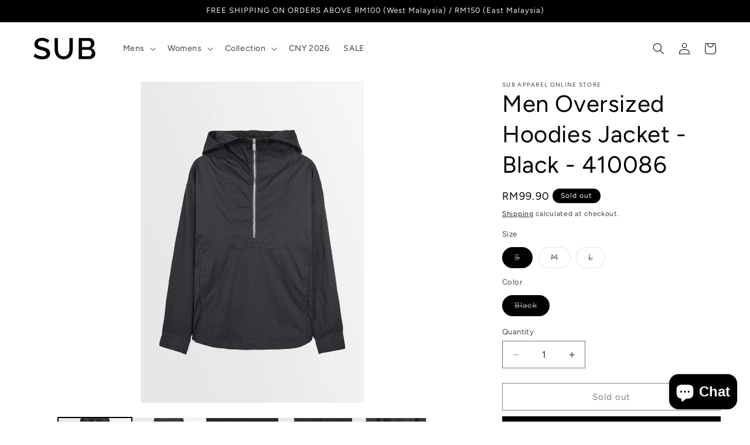

--- FILE ---
content_type: text/html; charset=utf-8
request_url: https://www.sub.com.my/products/copy-of-men-oversized-hoodies-jacket-white-410085
body_size: 30627
content:
<!doctype html>
<html class="js" lang="en">
  <head>
    <meta charset="utf-8">
    <meta http-equiv="X-UA-Compatible" content="IE=edge">
    <meta name="viewport" content="width=device-width,initial-scale=1">
    <meta name="theme-color" content="">
    <link rel="canonical" href="https://www.sub.com.my/products/copy-of-men-oversized-hoodies-jacket-white-410085"><link rel="icon" type="image/png" href="//www.sub.com.my/cdn/shop/files/SUB_FAVICON-01_11f72bee-9ac7-43f2-94ff-b2f036734d9b.png?crop=center&height=32&v=1738546674&width=32"><link rel="preconnect" href="https://fonts.shopifycdn.com" crossorigin><title>
      Men Oversized Hoodies Jacket - Black - 410086
 &ndash; SUB Apparel Online Store</title>

    
      <meta name="description" content="Men Oversized Hoodies Jacket- Material: Cotton Spandex- Oversized- Half Zip- Hoodie - Half-Zip Design- Front Pocket- Adjustable Drawstring at hem- Back Label with &quot; SUB-NY &quot;Measurement in Inch :S : Shoulder: 22.25&quot; , Chest: 46&quot; , Length: 27.25&quot; , Sleeve Length: 23.25&quot;M : Shoulder: 22.75&quot; , Chest: 48&quot; , Length: 27.75&quot; ,">
    

    

<meta property="og:site_name" content="SUB Apparel Online Store">
<meta property="og:url" content="https://www.sub.com.my/products/copy-of-men-oversized-hoodies-jacket-white-410085">
<meta property="og:title" content="Men Oversized Hoodies Jacket - Black - 410086">
<meta property="og:type" content="product">
<meta property="og:description" content="Men Oversized Hoodies Jacket- Material: Cotton Spandex- Oversized- Half Zip- Hoodie - Half-Zip Design- Front Pocket- Adjustable Drawstring at hem- Back Label with &quot; SUB-NY &quot;Measurement in Inch :S : Shoulder: 22.25&quot; , Chest: 46&quot; , Length: 27.25&quot; , Sleeve Length: 23.25&quot;M : Shoulder: 22.75&quot; , Chest: 48&quot; , Length: 27.75&quot; ,"><meta property="og:image" content="http://www.sub.com.my/cdn/shop/files/FRONT_f6914b7e-007b-48cd-b1eb-0fa82ad7dad0.jpg?v=1716884678">
  <meta property="og:image:secure_url" content="https://www.sub.com.my/cdn/shop/files/FRONT_f6914b7e-007b-48cd-b1eb-0fa82ad7dad0.jpg?v=1716884678">
  <meta property="og:image:width" content="762">
  <meta property="og:image:height" content="1100"><meta property="og:price:amount" content="99.90">
  <meta property="og:price:currency" content="MYR"><meta name="twitter:card" content="summary_large_image">
<meta name="twitter:title" content="Men Oversized Hoodies Jacket - Black - 410086">
<meta name="twitter:description" content="Men Oversized Hoodies Jacket- Material: Cotton Spandex- Oversized- Half Zip- Hoodie - Half-Zip Design- Front Pocket- Adjustable Drawstring at hem- Back Label with &quot; SUB-NY &quot;Measurement in Inch :S : Shoulder: 22.25&quot; , Chest: 46&quot; , Length: 27.25&quot; , Sleeve Length: 23.25&quot;M : Shoulder: 22.75&quot; , Chest: 48&quot; , Length: 27.75&quot; ,">


    <script src="//www.sub.com.my/cdn/shop/t/65/assets/constants.js?v=132983761750457495441764323124" defer="defer"></script>
    <script src="//www.sub.com.my/cdn/shop/t/65/assets/pubsub.js?v=158357773527763999511764323124" defer="defer"></script>
    <script src="//www.sub.com.my/cdn/shop/t/65/assets/global.js?v=152862011079830610291764323124" defer="defer"></script>
    <script src="//www.sub.com.my/cdn/shop/t/65/assets/details-disclosure.js?v=13653116266235556501764323124" defer="defer"></script>
    <script src="//www.sub.com.my/cdn/shop/t/65/assets/details-modal.js?v=25581673532751508451764323124" defer="defer"></script>
    <script src="//www.sub.com.my/cdn/shop/t/65/assets/search-form.js?v=133129549252120666541764323124" defer="defer"></script><script src="//www.sub.com.my/cdn/shop/t/65/assets/animations.js?v=88693664871331136111764323124" defer="defer"></script><script>window.performance && window.performance.mark && window.performance.mark('shopify.content_for_header.start');</script><meta id="shopify-digital-wallet" name="shopify-digital-wallet" content="/27008532534/digital_wallets/dialog">
<link rel="alternate" type="application/json+oembed" href="https://www.sub.com.my/products/copy-of-men-oversized-hoodies-jacket-white-410085.oembed">
<script async="async" src="/checkouts/internal/preloads.js?locale=en-MY"></script>
<script id="shopify-features" type="application/json">{"accessToken":"9fb95a436a51d57e3c63bb51b6690f1a","betas":["rich-media-storefront-analytics"],"domain":"www.sub.com.my","predictiveSearch":true,"shopId":27008532534,"locale":"en"}</script>
<script>var Shopify = Shopify || {};
Shopify.shop = "sub-concept-store.myshopify.com";
Shopify.locale = "en";
Shopify.currency = {"active":"MYR","rate":"1.0"};
Shopify.country = "MY";
Shopify.theme = {"name":"DECEMBER 2025 SMART CASUAL","id":182595780883,"schema_name":"Dawn","schema_version":"15.2.0","theme_store_id":887,"role":"main"};
Shopify.theme.handle = "null";
Shopify.theme.style = {"id":null,"handle":null};
Shopify.cdnHost = "www.sub.com.my/cdn";
Shopify.routes = Shopify.routes || {};
Shopify.routes.root = "/";</script>
<script type="module">!function(o){(o.Shopify=o.Shopify||{}).modules=!0}(window);</script>
<script>!function(o){function n(){var o=[];function n(){o.push(Array.prototype.slice.apply(arguments))}return n.q=o,n}var t=o.Shopify=o.Shopify||{};t.loadFeatures=n(),t.autoloadFeatures=n()}(window);</script>
<script id="shop-js-analytics" type="application/json">{"pageType":"product"}</script>
<script defer="defer" async type="module" src="//www.sub.com.my/cdn/shopifycloud/shop-js/modules/v2/client.init-shop-cart-sync_BdyHc3Nr.en.esm.js"></script>
<script defer="defer" async type="module" src="//www.sub.com.my/cdn/shopifycloud/shop-js/modules/v2/chunk.common_Daul8nwZ.esm.js"></script>
<script type="module">
  await import("//www.sub.com.my/cdn/shopifycloud/shop-js/modules/v2/client.init-shop-cart-sync_BdyHc3Nr.en.esm.js");
await import("//www.sub.com.my/cdn/shopifycloud/shop-js/modules/v2/chunk.common_Daul8nwZ.esm.js");

  window.Shopify.SignInWithShop?.initShopCartSync?.({"fedCMEnabled":true,"windoidEnabled":true});

</script>
<script id="__st">var __st={"a":27008532534,"offset":28800,"reqid":"fb9746d6-1e6d-4dd7-8574-7f7bd45647d2-1769001581","pageurl":"www.sub.com.my\/products\/copy-of-men-oversized-hoodies-jacket-white-410085","u":"5b5110420449","p":"product","rtyp":"product","rid":9139858637075};</script>
<script>window.ShopifyPaypalV4VisibilityTracking = true;</script>
<script id="captcha-bootstrap">!function(){'use strict';const t='contact',e='account',n='new_comment',o=[[t,t],['blogs',n],['comments',n],[t,'customer']],c=[[e,'customer_login'],[e,'guest_login'],[e,'recover_customer_password'],[e,'create_customer']],r=t=>t.map((([t,e])=>`form[action*='/${t}']:not([data-nocaptcha='true']) input[name='form_type'][value='${e}']`)).join(','),a=t=>()=>t?[...document.querySelectorAll(t)].map((t=>t.form)):[];function s(){const t=[...o],e=r(t);return a(e)}const i='password',u='form_key',d=['recaptcha-v3-token','g-recaptcha-response','h-captcha-response',i],f=()=>{try{return window.sessionStorage}catch{return}},m='__shopify_v',_=t=>t.elements[u];function p(t,e,n=!1){try{const o=window.sessionStorage,c=JSON.parse(o.getItem(e)),{data:r}=function(t){const{data:e,action:n}=t;return t[m]||n?{data:e,action:n}:{data:t,action:n}}(c);for(const[e,n]of Object.entries(r))t.elements[e]&&(t.elements[e].value=n);n&&o.removeItem(e)}catch(o){console.error('form repopulation failed',{error:o})}}const l='form_type',E='cptcha';function T(t){t.dataset[E]=!0}const w=window,h=w.document,L='Shopify',v='ce_forms',y='captcha';let A=!1;((t,e)=>{const n=(g='f06e6c50-85a8-45c8-87d0-21a2b65856fe',I='https://cdn.shopify.com/shopifycloud/storefront-forms-hcaptcha/ce_storefront_forms_captcha_hcaptcha.v1.5.2.iife.js',D={infoText:'Protected by hCaptcha',privacyText:'Privacy',termsText:'Terms'},(t,e,n)=>{const o=w[L][v],c=o.bindForm;if(c)return c(t,g,e,D).then(n);var r;o.q.push([[t,g,e,D],n]),r=I,A||(h.body.append(Object.assign(h.createElement('script'),{id:'captcha-provider',async:!0,src:r})),A=!0)});var g,I,D;w[L]=w[L]||{},w[L][v]=w[L][v]||{},w[L][v].q=[],w[L][y]=w[L][y]||{},w[L][y].protect=function(t,e){n(t,void 0,e),T(t)},Object.freeze(w[L][y]),function(t,e,n,w,h,L){const[v,y,A,g]=function(t,e,n){const i=e?o:[],u=t?c:[],d=[...i,...u],f=r(d),m=r(i),_=r(d.filter((([t,e])=>n.includes(e))));return[a(f),a(m),a(_),s()]}(w,h,L),I=t=>{const e=t.target;return e instanceof HTMLFormElement?e:e&&e.form},D=t=>v().includes(t);t.addEventListener('submit',(t=>{const e=I(t);if(!e)return;const n=D(e)&&!e.dataset.hcaptchaBound&&!e.dataset.recaptchaBound,o=_(e),c=g().includes(e)&&(!o||!o.value);(n||c)&&t.preventDefault(),c&&!n&&(function(t){try{if(!f())return;!function(t){const e=f();if(!e)return;const n=_(t);if(!n)return;const o=n.value;o&&e.removeItem(o)}(t);const e=Array.from(Array(32),(()=>Math.random().toString(36)[2])).join('');!function(t,e){_(t)||t.append(Object.assign(document.createElement('input'),{type:'hidden',name:u})),t.elements[u].value=e}(t,e),function(t,e){const n=f();if(!n)return;const o=[...t.querySelectorAll(`input[type='${i}']`)].map((({name:t})=>t)),c=[...d,...o],r={};for(const[a,s]of new FormData(t).entries())c.includes(a)||(r[a]=s);n.setItem(e,JSON.stringify({[m]:1,action:t.action,data:r}))}(t,e)}catch(e){console.error('failed to persist form',e)}}(e),e.submit())}));const S=(t,e)=>{t&&!t.dataset[E]&&(n(t,e.some((e=>e===t))),T(t))};for(const o of['focusin','change'])t.addEventListener(o,(t=>{const e=I(t);D(e)&&S(e,y())}));const B=e.get('form_key'),M=e.get(l),P=B&&M;t.addEventListener('DOMContentLoaded',(()=>{const t=y();if(P)for(const e of t)e.elements[l].value===M&&p(e,B);[...new Set([...A(),...v().filter((t=>'true'===t.dataset.shopifyCaptcha))])].forEach((e=>S(e,t)))}))}(h,new URLSearchParams(w.location.search),n,t,e,['guest_login'])})(!0,!0)}();</script>
<script integrity="sha256-4kQ18oKyAcykRKYeNunJcIwy7WH5gtpwJnB7kiuLZ1E=" data-source-attribution="shopify.loadfeatures" defer="defer" src="//www.sub.com.my/cdn/shopifycloud/storefront/assets/storefront/load_feature-a0a9edcb.js" crossorigin="anonymous"></script>
<script data-source-attribution="shopify.dynamic_checkout.dynamic.init">var Shopify=Shopify||{};Shopify.PaymentButton=Shopify.PaymentButton||{isStorefrontPortableWallets:!0,init:function(){window.Shopify.PaymentButton.init=function(){};var t=document.createElement("script");t.src="https://www.sub.com.my/cdn/shopifycloud/portable-wallets/latest/portable-wallets.en.js",t.type="module",document.head.appendChild(t)}};
</script>
<script data-source-attribution="shopify.dynamic_checkout.buyer_consent">
  function portableWalletsHideBuyerConsent(e){var t=document.getElementById("shopify-buyer-consent"),n=document.getElementById("shopify-subscription-policy-button");t&&n&&(t.classList.add("hidden"),t.setAttribute("aria-hidden","true"),n.removeEventListener("click",e))}function portableWalletsShowBuyerConsent(e){var t=document.getElementById("shopify-buyer-consent"),n=document.getElementById("shopify-subscription-policy-button");t&&n&&(t.classList.remove("hidden"),t.removeAttribute("aria-hidden"),n.addEventListener("click",e))}window.Shopify?.PaymentButton&&(window.Shopify.PaymentButton.hideBuyerConsent=portableWalletsHideBuyerConsent,window.Shopify.PaymentButton.showBuyerConsent=portableWalletsShowBuyerConsent);
</script>
<script>
  function portableWalletsCleanup(e){e&&e.src&&console.error("Failed to load portable wallets script "+e.src);var t=document.querySelectorAll("shopify-accelerated-checkout .shopify-payment-button__skeleton, shopify-accelerated-checkout-cart .wallet-cart-button__skeleton"),e=document.getElementById("shopify-buyer-consent");for(let e=0;e<t.length;e++)t[e].remove();e&&e.remove()}function portableWalletsNotLoadedAsModule(e){e instanceof ErrorEvent&&"string"==typeof e.message&&e.message.includes("import.meta")&&"string"==typeof e.filename&&e.filename.includes("portable-wallets")&&(window.removeEventListener("error",portableWalletsNotLoadedAsModule),window.Shopify.PaymentButton.failedToLoad=e,"loading"===document.readyState?document.addEventListener("DOMContentLoaded",window.Shopify.PaymentButton.init):window.Shopify.PaymentButton.init())}window.addEventListener("error",portableWalletsNotLoadedAsModule);
</script>

<script type="module" src="https://www.sub.com.my/cdn/shopifycloud/portable-wallets/latest/portable-wallets.en.js" onError="portableWalletsCleanup(this)" crossorigin="anonymous"></script>
<script nomodule>
  document.addEventListener("DOMContentLoaded", portableWalletsCleanup);
</script>

<link id="shopify-accelerated-checkout-styles" rel="stylesheet" media="screen" href="https://www.sub.com.my/cdn/shopifycloud/portable-wallets/latest/accelerated-checkout-backwards-compat.css" crossorigin="anonymous">
<style id="shopify-accelerated-checkout-cart">
        #shopify-buyer-consent {
  margin-top: 1em;
  display: inline-block;
  width: 100%;
}

#shopify-buyer-consent.hidden {
  display: none;
}

#shopify-subscription-policy-button {
  background: none;
  border: none;
  padding: 0;
  text-decoration: underline;
  font-size: inherit;
  cursor: pointer;
}

#shopify-subscription-policy-button::before {
  box-shadow: none;
}

      </style>
<script id="sections-script" data-sections="header" defer="defer" src="//www.sub.com.my/cdn/shop/t/65/compiled_assets/scripts.js?v=6746"></script>
<script>window.performance && window.performance.mark && window.performance.mark('shopify.content_for_header.end');</script>


    <style data-shopify>
      @font-face {
  font-family: Figtree;
  font-weight: 400;
  font-style: normal;
  font-display: swap;
  src: url("//www.sub.com.my/cdn/fonts/figtree/figtree_n4.3c0838aba1701047e60be6a99a1b0a40ce9b8419.woff2") format("woff2"),
       url("//www.sub.com.my/cdn/fonts/figtree/figtree_n4.c0575d1db21fc3821f17fd6617d3dee552312137.woff") format("woff");
}

      @font-face {
  font-family: Figtree;
  font-weight: 700;
  font-style: normal;
  font-display: swap;
  src: url("//www.sub.com.my/cdn/fonts/figtree/figtree_n7.2fd9bfe01586148e644724096c9d75e8c7a90e55.woff2") format("woff2"),
       url("//www.sub.com.my/cdn/fonts/figtree/figtree_n7.ea05de92d862f9594794ab281c4c3a67501ef5fc.woff") format("woff");
}

      @font-face {
  font-family: Figtree;
  font-weight: 400;
  font-style: italic;
  font-display: swap;
  src: url("//www.sub.com.my/cdn/fonts/figtree/figtree_i4.89f7a4275c064845c304a4cf8a4a586060656db2.woff2") format("woff2"),
       url("//www.sub.com.my/cdn/fonts/figtree/figtree_i4.6f955aaaafc55a22ffc1f32ecf3756859a5ad3e2.woff") format("woff");
}

      @font-face {
  font-family: Figtree;
  font-weight: 700;
  font-style: italic;
  font-display: swap;
  src: url("//www.sub.com.my/cdn/fonts/figtree/figtree_i7.06add7096a6f2ab742e09ec7e498115904eda1fe.woff2") format("woff2"),
       url("//www.sub.com.my/cdn/fonts/figtree/figtree_i7.ee584b5fcaccdbb5518c0228158941f8df81b101.woff") format("woff");
}

      @font-face {
  font-family: Figtree;
  font-weight: 400;
  font-style: normal;
  font-display: swap;
  src: url("//www.sub.com.my/cdn/fonts/figtree/figtree_n4.3c0838aba1701047e60be6a99a1b0a40ce9b8419.woff2") format("woff2"),
       url("//www.sub.com.my/cdn/fonts/figtree/figtree_n4.c0575d1db21fc3821f17fd6617d3dee552312137.woff") format("woff");
}


      
        :root,
        .color-scheme-1 {
          --color-background: 255,255,255;
        
          --gradient-background: #ffffff;
        

        

        --color-foreground: 0,0,0;
        --color-background-contrast: 191,191,191;
        --color-shadow: 0,0,0;
        --color-button: 0,0,0;
        --color-button-text: 255,255,255;
        --color-secondary-button: 255,255,255;
        --color-secondary-button-text: 0,0,0;
        --color-link: 0,0,0;
        --color-badge-foreground: 0,0,0;
        --color-badge-background: 255,255,255;
        --color-badge-border: 0,0,0;
        --payment-terms-background-color: rgb(255 255 255);
      }
      
        
        .color-scheme-2 {
          --color-background: 240,240,243;
        
          --gradient-background: #f0f0f3;
        

        

        --color-foreground: 0,0,0;
        --color-background-contrast: 169,169,186;
        --color-shadow: 0,0,0;
        --color-button: 0,0,0;
        --color-button-text: 240,240,243;
        --color-secondary-button: 240,240,243;
        --color-secondary-button-text: 0,0,0;
        --color-link: 0,0,0;
        --color-badge-foreground: 0,0,0;
        --color-badge-background: 240,240,243;
        --color-badge-border: 0,0,0;
        --payment-terms-background-color: rgb(240 240 243);
      }
      
        
        .color-scheme-3 {
          --color-background: 0,0,0;
        
          --gradient-background: #000000;
        

        

        --color-foreground: 255,255,255;
        --color-background-contrast: 128,128,128;
        --color-shadow: 0,0,0;
        --color-button: 255,255,255;
        --color-button-text: 0,0,0;
        --color-secondary-button: 0,0,0;
        --color-secondary-button-text: 255,255,255;
        --color-link: 255,255,255;
        --color-badge-foreground: 255,255,255;
        --color-badge-background: 0,0,0;
        --color-badge-border: 255,255,255;
        --payment-terms-background-color: rgb(0 0 0);
      }
      
        
        .color-scheme-4 {
          --color-background: 0,0,0;
        
          --gradient-background: #000000;
        

        

        --color-foreground: 240,240,243;
        --color-background-contrast: 128,128,128;
        --color-shadow: 0,0,0;
        --color-button: 240,240,243;
        --color-button-text: 0,0,0;
        --color-secondary-button: 0,0,0;
        --color-secondary-button-text: 240,240,243;
        --color-link: 240,240,243;
        --color-badge-foreground: 240,240,243;
        --color-badge-background: 0,0,0;
        --color-badge-border: 240,240,243;
        --payment-terms-background-color: rgb(0 0 0);
      }
      
        
        .color-scheme-5 {
          --color-background: 51,79,180;
        
          --gradient-background: #334fb4;
        

        

        --color-foreground: 255,255,255;
        --color-background-contrast: 23,35,81;
        --color-shadow: 18,18,18;
        --color-button: 255,255,255;
        --color-button-text: 51,79,180;
        --color-secondary-button: 51,79,180;
        --color-secondary-button-text: 255,255,255;
        --color-link: 255,255,255;
        --color-badge-foreground: 255,255,255;
        --color-badge-background: 51,79,180;
        --color-badge-border: 255,255,255;
        --payment-terms-background-color: rgb(51 79 180);
      }
      

      body, .color-scheme-1, .color-scheme-2, .color-scheme-3, .color-scheme-4, .color-scheme-5 {
        color: rgba(var(--color-foreground), 0.75);
        background-color: rgb(var(--color-background));
      }

      :root {
        --font-body-family: Figtree, sans-serif;
        --font-body-style: normal;
        --font-body-weight: 400;
        --font-body-weight-bold: 700;

        --font-heading-family: Figtree, sans-serif;
        --font-heading-style: normal;
        --font-heading-weight: 400;

        --font-body-scale: 1.0;
        --font-heading-scale: 1.0;

        --media-padding: px;
        --media-border-opacity: 0.05;
        --media-border-width: 1px;
        --media-radius: 0px;
        --media-shadow-opacity: 0.0;
        --media-shadow-horizontal-offset: 0px;
        --media-shadow-vertical-offset: 4px;
        --media-shadow-blur-radius: 5px;
        --media-shadow-visible: 0;

        --page-width: 160rem;
        --page-width-margin: 0rem;

        --product-card-image-padding: 0.0rem;
        --product-card-corner-radius: 0.0rem;
        --product-card-text-alignment: left;
        --product-card-border-width: 0.0rem;
        --product-card-border-opacity: 0.1;
        --product-card-shadow-opacity: 0.0;
        --product-card-shadow-visible: 0;
        --product-card-shadow-horizontal-offset: 0.0rem;
        --product-card-shadow-vertical-offset: 0.4rem;
        --product-card-shadow-blur-radius: 0.5rem;

        --collection-card-image-padding: 0.0rem;
        --collection-card-corner-radius: 0.0rem;
        --collection-card-text-alignment: left;
        --collection-card-border-width: 0.0rem;
        --collection-card-border-opacity: 0.1;
        --collection-card-shadow-opacity: 0.0;
        --collection-card-shadow-visible: 0;
        --collection-card-shadow-horizontal-offset: 0.0rem;
        --collection-card-shadow-vertical-offset: 0.4rem;
        --collection-card-shadow-blur-radius: 0.5rem;

        --blog-card-image-padding: 0.0rem;
        --blog-card-corner-radius: 0.0rem;
        --blog-card-text-alignment: left;
        --blog-card-border-width: 0.0rem;
        --blog-card-border-opacity: 0.1;
        --blog-card-shadow-opacity: 0.0;
        --blog-card-shadow-visible: 0;
        --blog-card-shadow-horizontal-offset: 0.0rem;
        --blog-card-shadow-vertical-offset: 0.4rem;
        --blog-card-shadow-blur-radius: 0.5rem;

        --badge-corner-radius: 4.0rem;

        --popup-border-width: 1px;
        --popup-border-opacity: 0.1;
        --popup-corner-radius: 0px;
        --popup-shadow-opacity: 0.05;
        --popup-shadow-horizontal-offset: 0px;
        --popup-shadow-vertical-offset: 4px;
        --popup-shadow-blur-radius: 5px;

        --drawer-border-width: 1px;
        --drawer-border-opacity: 0.1;
        --drawer-shadow-opacity: 0.0;
        --drawer-shadow-horizontal-offset: 0px;
        --drawer-shadow-vertical-offset: 4px;
        --drawer-shadow-blur-radius: 5px;

        --spacing-sections-desktop: 0px;
        --spacing-sections-mobile: 0px;

        --grid-desktop-vertical-spacing: 12px;
        --grid-desktop-horizontal-spacing: 12px;
        --grid-mobile-vertical-spacing: 6px;
        --grid-mobile-horizontal-spacing: 6px;

        --text-boxes-border-opacity: 0.1;
        --text-boxes-border-width: 0px;
        --text-boxes-radius: 0px;
        --text-boxes-shadow-opacity: 0.0;
        --text-boxes-shadow-visible: 0;
        --text-boxes-shadow-horizontal-offset: 0px;
        --text-boxes-shadow-vertical-offset: 4px;
        --text-boxes-shadow-blur-radius: 5px;

        --buttons-radius: 0px;
        --buttons-radius-outset: 0px;
        --buttons-border-width: 1px;
        --buttons-border-opacity: 1.0;
        --buttons-shadow-opacity: 0.0;
        --buttons-shadow-visible: 0;
        --buttons-shadow-horizontal-offset: 0px;
        --buttons-shadow-vertical-offset: 4px;
        --buttons-shadow-blur-radius: 5px;
        --buttons-border-offset: 0px;

        --inputs-radius: 0px;
        --inputs-border-width: 1px;
        --inputs-border-opacity: 0.55;
        --inputs-shadow-opacity: 0.0;
        --inputs-shadow-horizontal-offset: 0px;
        --inputs-margin-offset: 0px;
        --inputs-shadow-vertical-offset: 0px;
        --inputs-shadow-blur-radius: 5px;
        --inputs-radius-outset: 0px;

        --variant-pills-radius: 40px;
        --variant-pills-border-width: 1px;
        --variant-pills-border-opacity: 0.55;
        --variant-pills-shadow-opacity: 0.0;
        --variant-pills-shadow-horizontal-offset: 0px;
        --variant-pills-shadow-vertical-offset: 4px;
        --variant-pills-shadow-blur-radius: 5px;
      }

      *,
      *::before,
      *::after {
        box-sizing: inherit;
      }

      html {
        box-sizing: border-box;
        font-size: calc(var(--font-body-scale) * 62.5%);
        height: 100%;
      }

      body {
        display: grid;
        grid-template-rows: auto auto 1fr auto;
        grid-template-columns: 100%;
        min-height: 100%;
        margin: 0;
        font-size: 1.5rem;
        letter-spacing: 0.06rem;
        line-height: calc(1 + 0.8 / var(--font-body-scale));
        font-family: var(--font-body-family);
        font-style: var(--font-body-style);
        font-weight: var(--font-body-weight);
      }

      @media screen and (min-width: 750px) {
        body {
          font-size: 1.6rem;
        }
      }
    </style>

    <link href="//www.sub.com.my/cdn/shop/t/65/assets/base.css?v=53564270997311835041764323124" rel="stylesheet" type="text/css" media="all" />
    <link rel="stylesheet" href="//www.sub.com.my/cdn/shop/t/65/assets/component-cart-items.css?v=123238115697927560811764323124" media="print" onload="this.media='all'">
      <link rel="preload" as="font" href="//www.sub.com.my/cdn/fonts/figtree/figtree_n4.3c0838aba1701047e60be6a99a1b0a40ce9b8419.woff2" type="font/woff2" crossorigin>
      

      <link rel="preload" as="font" href="//www.sub.com.my/cdn/fonts/figtree/figtree_n4.3c0838aba1701047e60be6a99a1b0a40ce9b8419.woff2" type="font/woff2" crossorigin>
      
<link href="//www.sub.com.my/cdn/shop/t/65/assets/component-localization-form.css?v=170315343355214948141764323124" rel="stylesheet" type="text/css" media="all" />
      <script src="//www.sub.com.my/cdn/shop/t/65/assets/localization-form.js?v=144176611646395275351764323124" defer="defer"></script><link
        rel="stylesheet"
        href="//www.sub.com.my/cdn/shop/t/65/assets/component-predictive-search.css?v=118923337488134913561764323124"
        media="print"
        onload="this.media='all'"
      ><script>
      if (Shopify.designMode) {
        document.documentElement.classList.add('shopify-design-mode');
      }
    </script>
  <!-- BEGIN app block: shopify://apps/pagefly-page-builder/blocks/app-embed/83e179f7-59a0-4589-8c66-c0dddf959200 -->

<!-- BEGIN app snippet: pagefly-cro-ab-testing-main -->







<script>
  ;(function () {
    const url = new URL(window.location)
    const viewParam = url.searchParams.get('view')
    if (viewParam && viewParam.includes('variant-pf-')) {
      url.searchParams.set('pf_v', viewParam)
      url.searchParams.delete('view')
      window.history.replaceState({}, '', url)
    }
  })()
</script>



<script type='module'>
  
  window.PAGEFLY_CRO = window.PAGEFLY_CRO || {}

  window.PAGEFLY_CRO['data_debug'] = {
    original_template_suffix: "all_products",
    allow_ab_test: false,
    ab_test_start_time: 0,
    ab_test_end_time: 0,
    today_date_time: 1769001582000,
  }
  window.PAGEFLY_CRO['GA4'] = { enabled: false}
</script>

<!-- END app snippet -->








  <script src='https://cdn.shopify.com/extensions/019bb4f9-aed6-78a3-be91-e9d44663e6bf/pagefly-page-builder-215/assets/pagefly-helper.js' defer='defer'></script>

  <script src='https://cdn.shopify.com/extensions/019bb4f9-aed6-78a3-be91-e9d44663e6bf/pagefly-page-builder-215/assets/pagefly-general-helper.js' defer='defer'></script>

  <script src='https://cdn.shopify.com/extensions/019bb4f9-aed6-78a3-be91-e9d44663e6bf/pagefly-page-builder-215/assets/pagefly-snap-slider.js' defer='defer'></script>

  <script src='https://cdn.shopify.com/extensions/019bb4f9-aed6-78a3-be91-e9d44663e6bf/pagefly-page-builder-215/assets/pagefly-slideshow-v3.js' defer='defer'></script>

  <script src='https://cdn.shopify.com/extensions/019bb4f9-aed6-78a3-be91-e9d44663e6bf/pagefly-page-builder-215/assets/pagefly-slideshow-v4.js' defer='defer'></script>

  <script src='https://cdn.shopify.com/extensions/019bb4f9-aed6-78a3-be91-e9d44663e6bf/pagefly-page-builder-215/assets/pagefly-glider.js' defer='defer'></script>

  <script src='https://cdn.shopify.com/extensions/019bb4f9-aed6-78a3-be91-e9d44663e6bf/pagefly-page-builder-215/assets/pagefly-slideshow-v1-v2.js' defer='defer'></script>

  <script src='https://cdn.shopify.com/extensions/019bb4f9-aed6-78a3-be91-e9d44663e6bf/pagefly-page-builder-215/assets/pagefly-product-media.js' defer='defer'></script>

  <script src='https://cdn.shopify.com/extensions/019bb4f9-aed6-78a3-be91-e9d44663e6bf/pagefly-page-builder-215/assets/pagefly-product.js' defer='defer'></script>


<script id='pagefly-helper-data' type='application/json'>
  {
    "page_optimization": {
      "assets_prefetching": false
    },
    "elements_asset_mapper": {
      "Accordion": "https://cdn.shopify.com/extensions/019bb4f9-aed6-78a3-be91-e9d44663e6bf/pagefly-page-builder-215/assets/pagefly-accordion.js",
      "Accordion3": "https://cdn.shopify.com/extensions/019bb4f9-aed6-78a3-be91-e9d44663e6bf/pagefly-page-builder-215/assets/pagefly-accordion3.js",
      "CountDown": "https://cdn.shopify.com/extensions/019bb4f9-aed6-78a3-be91-e9d44663e6bf/pagefly-page-builder-215/assets/pagefly-countdown.js",
      "GMap1": "https://cdn.shopify.com/extensions/019bb4f9-aed6-78a3-be91-e9d44663e6bf/pagefly-page-builder-215/assets/pagefly-gmap.js",
      "GMap2": "https://cdn.shopify.com/extensions/019bb4f9-aed6-78a3-be91-e9d44663e6bf/pagefly-page-builder-215/assets/pagefly-gmap.js",
      "GMapBasicV2": "https://cdn.shopify.com/extensions/019bb4f9-aed6-78a3-be91-e9d44663e6bf/pagefly-page-builder-215/assets/pagefly-gmap.js",
      "GMapAdvancedV2": "https://cdn.shopify.com/extensions/019bb4f9-aed6-78a3-be91-e9d44663e6bf/pagefly-page-builder-215/assets/pagefly-gmap.js",
      "HTML.Video": "https://cdn.shopify.com/extensions/019bb4f9-aed6-78a3-be91-e9d44663e6bf/pagefly-page-builder-215/assets/pagefly-htmlvideo.js",
      "HTML.Video2": "https://cdn.shopify.com/extensions/019bb4f9-aed6-78a3-be91-e9d44663e6bf/pagefly-page-builder-215/assets/pagefly-htmlvideo2.js",
      "HTML.Video3": "https://cdn.shopify.com/extensions/019bb4f9-aed6-78a3-be91-e9d44663e6bf/pagefly-page-builder-215/assets/pagefly-htmlvideo2.js",
      "BackgroundVideo": "https://cdn.shopify.com/extensions/019bb4f9-aed6-78a3-be91-e9d44663e6bf/pagefly-page-builder-215/assets/pagefly-htmlvideo2.js",
      "Instagram": "https://cdn.shopify.com/extensions/019bb4f9-aed6-78a3-be91-e9d44663e6bf/pagefly-page-builder-215/assets/pagefly-instagram.js",
      "Instagram2": "https://cdn.shopify.com/extensions/019bb4f9-aed6-78a3-be91-e9d44663e6bf/pagefly-page-builder-215/assets/pagefly-instagram.js",
      "Insta3": "https://cdn.shopify.com/extensions/019bb4f9-aed6-78a3-be91-e9d44663e6bf/pagefly-page-builder-215/assets/pagefly-instagram3.js",
      "Tabs": "https://cdn.shopify.com/extensions/019bb4f9-aed6-78a3-be91-e9d44663e6bf/pagefly-page-builder-215/assets/pagefly-tab.js",
      "Tabs3": "https://cdn.shopify.com/extensions/019bb4f9-aed6-78a3-be91-e9d44663e6bf/pagefly-page-builder-215/assets/pagefly-tab3.js",
      "ProductBox": "https://cdn.shopify.com/extensions/019bb4f9-aed6-78a3-be91-e9d44663e6bf/pagefly-page-builder-215/assets/pagefly-cart.js",
      "FBPageBox2": "https://cdn.shopify.com/extensions/019bb4f9-aed6-78a3-be91-e9d44663e6bf/pagefly-page-builder-215/assets/pagefly-facebook.js",
      "FBLikeButton2": "https://cdn.shopify.com/extensions/019bb4f9-aed6-78a3-be91-e9d44663e6bf/pagefly-page-builder-215/assets/pagefly-facebook.js",
      "TwitterFeed2": "https://cdn.shopify.com/extensions/019bb4f9-aed6-78a3-be91-e9d44663e6bf/pagefly-page-builder-215/assets/pagefly-twitter.js",
      "Paragraph4": "https://cdn.shopify.com/extensions/019bb4f9-aed6-78a3-be91-e9d44663e6bf/pagefly-page-builder-215/assets/pagefly-paragraph4.js",

      "AliReviews": "https://cdn.shopify.com/extensions/019bb4f9-aed6-78a3-be91-e9d44663e6bf/pagefly-page-builder-215/assets/pagefly-3rd-elements.js",
      "BackInStock": "https://cdn.shopify.com/extensions/019bb4f9-aed6-78a3-be91-e9d44663e6bf/pagefly-page-builder-215/assets/pagefly-3rd-elements.js",
      "GloboBackInStock": "https://cdn.shopify.com/extensions/019bb4f9-aed6-78a3-be91-e9d44663e6bf/pagefly-page-builder-215/assets/pagefly-3rd-elements.js",
      "GrowaveWishlist": "https://cdn.shopify.com/extensions/019bb4f9-aed6-78a3-be91-e9d44663e6bf/pagefly-page-builder-215/assets/pagefly-3rd-elements.js",
      "InfiniteOptionsShopPad": "https://cdn.shopify.com/extensions/019bb4f9-aed6-78a3-be91-e9d44663e6bf/pagefly-page-builder-215/assets/pagefly-3rd-elements.js",
      "InkybayProductPersonalizer": "https://cdn.shopify.com/extensions/019bb4f9-aed6-78a3-be91-e9d44663e6bf/pagefly-page-builder-215/assets/pagefly-3rd-elements.js",
      "LimeSpot": "https://cdn.shopify.com/extensions/019bb4f9-aed6-78a3-be91-e9d44663e6bf/pagefly-page-builder-215/assets/pagefly-3rd-elements.js",
      "Loox": "https://cdn.shopify.com/extensions/019bb4f9-aed6-78a3-be91-e9d44663e6bf/pagefly-page-builder-215/assets/pagefly-3rd-elements.js",
      "Opinew": "https://cdn.shopify.com/extensions/019bb4f9-aed6-78a3-be91-e9d44663e6bf/pagefly-page-builder-215/assets/pagefly-3rd-elements.js",
      "Powr": "https://cdn.shopify.com/extensions/019bb4f9-aed6-78a3-be91-e9d44663e6bf/pagefly-page-builder-215/assets/pagefly-3rd-elements.js",
      "ProductReviews": "https://cdn.shopify.com/extensions/019bb4f9-aed6-78a3-be91-e9d44663e6bf/pagefly-page-builder-215/assets/pagefly-3rd-elements.js",
      "PushOwl": "https://cdn.shopify.com/extensions/019bb4f9-aed6-78a3-be91-e9d44663e6bf/pagefly-page-builder-215/assets/pagefly-3rd-elements.js",
      "ReCharge": "https://cdn.shopify.com/extensions/019bb4f9-aed6-78a3-be91-e9d44663e6bf/pagefly-page-builder-215/assets/pagefly-3rd-elements.js",
      "Rivyo": "https://cdn.shopify.com/extensions/019bb4f9-aed6-78a3-be91-e9d44663e6bf/pagefly-page-builder-215/assets/pagefly-3rd-elements.js",
      "TrackingMore": "https://cdn.shopify.com/extensions/019bb4f9-aed6-78a3-be91-e9d44663e6bf/pagefly-page-builder-215/assets/pagefly-3rd-elements.js",
      "Vitals": "https://cdn.shopify.com/extensions/019bb4f9-aed6-78a3-be91-e9d44663e6bf/pagefly-page-builder-215/assets/pagefly-3rd-elements.js",
      "Wiser": "https://cdn.shopify.com/extensions/019bb4f9-aed6-78a3-be91-e9d44663e6bf/pagefly-page-builder-215/assets/pagefly-3rd-elements.js"
    },
    "custom_elements_mapper": {
      "pf-click-action-element": "https://cdn.shopify.com/extensions/019bb4f9-aed6-78a3-be91-e9d44663e6bf/pagefly-page-builder-215/assets/pagefly-click-action-element.js",
      "pf-dialog-element": "https://cdn.shopify.com/extensions/019bb4f9-aed6-78a3-be91-e9d44663e6bf/pagefly-page-builder-215/assets/pagefly-dialog-element.js"
    }
  }
</script>


<!-- END app block --><!-- BEGIN app block: shopify://apps/sales-discounts/blocks/sale-labels/29205fb1-2e68-4d81-a905-d828a51c8413 --><style>#Product-Slider>div+div .hc-sale-tag,.Product__Gallery--stack .Product__SlideItem+.Product__SlideItem .hc-sale-tag,.\#product-card-badge.\@type\:sale,.badge--on-sale,.badge--onsale,.badge.color-sale,.badge.onsale,.flag.sale,.grid-product__on-sale,.grid-product__tag--sale,.hc-sale-tag+.ProductItem__Wrapper .ProductItem__Label,.hc-sale-tag+.badge__container,.hc-sale-tag+.card__inner .badge,.hc-sale-tag+.card__inner+.card__content .card__badge,.hc-sale-tag+link+.card-wrapper .card__badge,.hc-sale-tag+.card__wrapper .card__badge,.hc-sale-tag+.image-wrapper .product-item__badge,.hc-sale-tag+.product--labels,.hc-sale-tag+.product-item__image-wrapper .product-item__label-list,.hc-sale-tag+a .label,.hc-sale-tag+img+.product-item__meta+.product-item__badge,.label .overlay-sale,.lbl.on-sale,.media-column+.media-column .hc-sale-tag,.price__badge-sale,.product-badge--sale,.product-badge__sale,.product-card__label--sale,.product-item__badge--sale,.product-label--on-sale,.product-label--sale,.product-label.sale,.product__badge--sale,.product__badge__item--sale,.product__media-icon,.productitem__badge--sale,.sale-badge,.sale-box,.sale-item.icn,.sale-sticker,.sale_banner,.theme-img+.theme-img .hc-sale-tag,.hc-sale-tag+a+.badge,.hc-sale-tag+div .badge{display:none!important}.facets__display{z-index:3!important}.indiv-product .hc-sale-tag,.product-item--with-hover-swatches .hc-sale-tag,.product-recommendations .hc-sale-tag{z-index:3}#Product-Slider .hc-sale-tag{z-index:6}.product-holder .hc-sale-tag{z-index:9}.apply-gallery-animation .hc-product-page{z-index:10}.product-card.relative.flex.flex-col .hc-sale-tag{z-index:21}@media only screen and (min-width:750px){.product-gallery-item+.product-gallery-item .hc-sale-tag,.product__slide+.product__slide .hc-sale-tag,.yv-product-slider-item+.yv-product-slider-item .hc-sale-tag{display:none!important}}@media (min-width:960px){.product__media-item+.product__media-item .hc-sale-tag,.splide__slide+.splide__slide .hc-sale-tag{display:none!important}}
</style>
<script>
  let hcSaleLabelSettings = {
    domain: "sub-concept-store.myshopify.com",
    variants: [{"id":48285179904275,"title":"S \/ Black","option1":"S","option2":"Black","option3":null,"sku":"SMA410086-BLK-S","requires_shipping":true,"taxable":false,"featured_image":null,"available":false,"name":"Men Oversized Hoodies Jacket - Black - 410086 - S \/ Black","public_title":"S \/ Black","options":["S","Black"],"price":9990,"weight":150,"compare_at_price":null,"inventory_management":"shopify","barcode":"","requires_selling_plan":false,"selling_plan_allocations":[]},{"id":48285179937043,"title":"M \/ Black","option1":"M","option2":"Black","option3":null,"sku":"SMA410086-BLK-M","requires_shipping":true,"taxable":false,"featured_image":null,"available":false,"name":"Men Oversized Hoodies Jacket - Black - 410086 - M \/ Black","public_title":"M \/ Black","options":["M","Black"],"price":9990,"weight":150,"compare_at_price":null,"inventory_management":"shopify","barcode":"","requires_selling_plan":false,"selling_plan_allocations":[]},{"id":48285179969811,"title":"L \/ Black","option1":"L","option2":"Black","option3":null,"sku":"SMA410086-BLK-L","requires_shipping":true,"taxable":false,"featured_image":null,"available":false,"name":"Men Oversized Hoodies Jacket - Black - 410086 - L \/ Black","public_title":"L \/ Black","options":["L","Black"],"price":9990,"weight":150,"compare_at_price":null,"inventory_management":"shopify","barcode":"","requires_selling_plan":false,"selling_plan_allocations":[]}],
    selectedVariant: {"id":48285179904275,"title":"S \/ Black","option1":"S","option2":"Black","option3":null,"sku":"SMA410086-BLK-S","requires_shipping":true,"taxable":false,"featured_image":null,"available":false,"name":"Men Oversized Hoodies Jacket - Black - 410086 - S \/ Black","public_title":"S \/ Black","options":["S","Black"],"price":9990,"weight":150,"compare_at_price":null,"inventory_management":"shopify","barcode":"","requires_selling_plan":false,"selling_plan_allocations":[]},
    productPageImages: ["\/\/www.sub.com.my\/cdn\/shop\/files\/FRONT_f6914b7e-007b-48cd-b1eb-0fa82ad7dad0.jpg?v=1716884678","\/\/www.sub.com.my\/cdn\/shop\/files\/BACK_d22480eb-ca76-47bf-992d-c9832fd2ad50.jpg?v=1716884678","\/\/www.sub.com.my\/cdn\/shop\/files\/DETAIL_2_625d3cdc-6bfb-40b3-ab29-16bf20030cfb.jpg?v=1716884678","\/\/www.sub.com.my\/cdn\/shop\/files\/DETAIL_1_b1c82690-e23e-490c-87ea-3ca6b9176002.jpg?v=1716884678","\/\/www.sub.com.my\/cdn\/shop\/files\/DETAIL_3_ffa9d81d-61cc-4c62-a3c1-031e71c23c39.jpg?v=1716884678"],
    
  }
</script>
<style>.hc-sale-tag{z-index:2;display:inline-block;width:auto;height:26px;background:#fb485e;position:absolute!important;left:0;top:0;color:#fff;font-size:14px;font-weight:700;line-height:26px;padding:0 10px;}.hc-sale-tag{background:#e7090b!important;color:#ffffff!important;}.hc-sale-tag span{color:#ffffff!important}.hc-sale-tag span:before{content:"-"}</style><script>document.addEventListener("DOMContentLoaded",function(){"undefined"!=typeof hcVariants&&function(e){function t(e,t,a){return function(){if(a)return t.apply(this,arguments),e.apply(this,arguments);var n=e.apply(this,arguments);return t.apply(this,arguments),n}}var a=null;function n(){var t=window.location.search.replace(/.*variant=(\d+).*/,"$1");t&&t!=a&&(a=t,e(t))}window.history.pushState=t(history.pushState,n),window.history.replaceState=t(history.replaceState,n),window.addEventListener("popstate",n)}(function(e){let t=null;for(var a=0;a<hcVariants.length;a++)if(hcVariants[a].id==e){t=hcVariants[a];var n=document.querySelectorAll(".hc-product-page.hc-sale-tag");if(t.compare_at_price&&t.compare_at_price>t.price){var r=100*(t.compare_at_price-t.price)/t.compare_at_price;if(null!=r)for(a=0;a<n.length;a++)n[a].childNodes[0].textContent=r.toFixed(0)+"%",n[a].style.display="block";else for(a=0;a<n.length;a++)n[a].style.display="none"}else for(a=0;a<n.length;a++)n[a].style.display="none";break}})});</script> 


<!-- END app block --><script src="https://cdn.shopify.com/extensions/e8878072-2f6b-4e89-8082-94b04320908d/inbox-1254/assets/inbox-chat-loader.js" type="text/javascript" defer="defer"></script>
<script src="https://cdn.shopify.com/extensions/019bbca0-fcf5-7f6c-8590-d768dd0bcdd7/sdm-extensions-56/assets/hc-sale-labels.min.js" type="text/javascript" defer="defer"></script>
<link href="https://monorail-edge.shopifysvc.com" rel="dns-prefetch">
<script>(function(){if ("sendBeacon" in navigator && "performance" in window) {try {var session_token_from_headers = performance.getEntriesByType('navigation')[0].serverTiming.find(x => x.name == '_s').description;} catch {var session_token_from_headers = undefined;}var session_cookie_matches = document.cookie.match(/_shopify_s=([^;]*)/);var session_token_from_cookie = session_cookie_matches && session_cookie_matches.length === 2 ? session_cookie_matches[1] : "";var session_token = session_token_from_headers || session_token_from_cookie || "";function handle_abandonment_event(e) {var entries = performance.getEntries().filter(function(entry) {return /monorail-edge.shopifysvc.com/.test(entry.name);});if (!window.abandonment_tracked && entries.length === 0) {window.abandonment_tracked = true;var currentMs = Date.now();var navigation_start = performance.timing.navigationStart;var payload = {shop_id: 27008532534,url: window.location.href,navigation_start,duration: currentMs - navigation_start,session_token,page_type: "product"};window.navigator.sendBeacon("https://monorail-edge.shopifysvc.com/v1/produce", JSON.stringify({schema_id: "online_store_buyer_site_abandonment/1.1",payload: payload,metadata: {event_created_at_ms: currentMs,event_sent_at_ms: currentMs}}));}}window.addEventListener('pagehide', handle_abandonment_event);}}());</script>
<script id="web-pixels-manager-setup">(function e(e,d,r,n,o){if(void 0===o&&(o={}),!Boolean(null===(a=null===(i=window.Shopify)||void 0===i?void 0:i.analytics)||void 0===a?void 0:a.replayQueue)){var i,a;window.Shopify=window.Shopify||{};var t=window.Shopify;t.analytics=t.analytics||{};var s=t.analytics;s.replayQueue=[],s.publish=function(e,d,r){return s.replayQueue.push([e,d,r]),!0};try{self.performance.mark("wpm:start")}catch(e){}var l=function(){var e={modern:/Edge?\/(1{2}[4-9]|1[2-9]\d|[2-9]\d{2}|\d{4,})\.\d+(\.\d+|)|Firefox\/(1{2}[4-9]|1[2-9]\d|[2-9]\d{2}|\d{4,})\.\d+(\.\d+|)|Chrom(ium|e)\/(9{2}|\d{3,})\.\d+(\.\d+|)|(Maci|X1{2}).+ Version\/(15\.\d+|(1[6-9]|[2-9]\d|\d{3,})\.\d+)([,.]\d+|)( \(\w+\)|)( Mobile\/\w+|) Safari\/|Chrome.+OPR\/(9{2}|\d{3,})\.\d+\.\d+|(CPU[ +]OS|iPhone[ +]OS|CPU[ +]iPhone|CPU IPhone OS|CPU iPad OS)[ +]+(15[._]\d+|(1[6-9]|[2-9]\d|\d{3,})[._]\d+)([._]\d+|)|Android:?[ /-](13[3-9]|1[4-9]\d|[2-9]\d{2}|\d{4,})(\.\d+|)(\.\d+|)|Android.+Firefox\/(13[5-9]|1[4-9]\d|[2-9]\d{2}|\d{4,})\.\d+(\.\d+|)|Android.+Chrom(ium|e)\/(13[3-9]|1[4-9]\d|[2-9]\d{2}|\d{4,})\.\d+(\.\d+|)|SamsungBrowser\/([2-9]\d|\d{3,})\.\d+/,legacy:/Edge?\/(1[6-9]|[2-9]\d|\d{3,})\.\d+(\.\d+|)|Firefox\/(5[4-9]|[6-9]\d|\d{3,})\.\d+(\.\d+|)|Chrom(ium|e)\/(5[1-9]|[6-9]\d|\d{3,})\.\d+(\.\d+|)([\d.]+$|.*Safari\/(?![\d.]+ Edge\/[\d.]+$))|(Maci|X1{2}).+ Version\/(10\.\d+|(1[1-9]|[2-9]\d|\d{3,})\.\d+)([,.]\d+|)( \(\w+\)|)( Mobile\/\w+|) Safari\/|Chrome.+OPR\/(3[89]|[4-9]\d|\d{3,})\.\d+\.\d+|(CPU[ +]OS|iPhone[ +]OS|CPU[ +]iPhone|CPU IPhone OS|CPU iPad OS)[ +]+(10[._]\d+|(1[1-9]|[2-9]\d|\d{3,})[._]\d+)([._]\d+|)|Android:?[ /-](13[3-9]|1[4-9]\d|[2-9]\d{2}|\d{4,})(\.\d+|)(\.\d+|)|Mobile Safari.+OPR\/([89]\d|\d{3,})\.\d+\.\d+|Android.+Firefox\/(13[5-9]|1[4-9]\d|[2-9]\d{2}|\d{4,})\.\d+(\.\d+|)|Android.+Chrom(ium|e)\/(13[3-9]|1[4-9]\d|[2-9]\d{2}|\d{4,})\.\d+(\.\d+|)|Android.+(UC? ?Browser|UCWEB|U3)[ /]?(15\.([5-9]|\d{2,})|(1[6-9]|[2-9]\d|\d{3,})\.\d+)\.\d+|SamsungBrowser\/(5\.\d+|([6-9]|\d{2,})\.\d+)|Android.+MQ{2}Browser\/(14(\.(9|\d{2,})|)|(1[5-9]|[2-9]\d|\d{3,})(\.\d+|))(\.\d+|)|K[Aa][Ii]OS\/(3\.\d+|([4-9]|\d{2,})\.\d+)(\.\d+|)/},d=e.modern,r=e.legacy,n=navigator.userAgent;return n.match(d)?"modern":n.match(r)?"legacy":"unknown"}(),u="modern"===l?"modern":"legacy",c=(null!=n?n:{modern:"",legacy:""})[u],f=function(e){return[e.baseUrl,"/wpm","/b",e.hashVersion,"modern"===e.buildTarget?"m":"l",".js"].join("")}({baseUrl:d,hashVersion:r,buildTarget:u}),m=function(e){var d=e.version,r=e.bundleTarget,n=e.surface,o=e.pageUrl,i=e.monorailEndpoint;return{emit:function(e){var a=e.status,t=e.errorMsg,s=(new Date).getTime(),l=JSON.stringify({metadata:{event_sent_at_ms:s},events:[{schema_id:"web_pixels_manager_load/3.1",payload:{version:d,bundle_target:r,page_url:o,status:a,surface:n,error_msg:t},metadata:{event_created_at_ms:s}}]});if(!i)return console&&console.warn&&console.warn("[Web Pixels Manager] No Monorail endpoint provided, skipping logging."),!1;try{return self.navigator.sendBeacon.bind(self.navigator)(i,l)}catch(e){}var u=new XMLHttpRequest;try{return u.open("POST",i,!0),u.setRequestHeader("Content-Type","text/plain"),u.send(l),!0}catch(e){return console&&console.warn&&console.warn("[Web Pixels Manager] Got an unhandled error while logging to Monorail."),!1}}}}({version:r,bundleTarget:l,surface:e.surface,pageUrl:self.location.href,monorailEndpoint:e.monorailEndpoint});try{o.browserTarget=l,function(e){var d=e.src,r=e.async,n=void 0===r||r,o=e.onload,i=e.onerror,a=e.sri,t=e.scriptDataAttributes,s=void 0===t?{}:t,l=document.createElement("script"),u=document.querySelector("head"),c=document.querySelector("body");if(l.async=n,l.src=d,a&&(l.integrity=a,l.crossOrigin="anonymous"),s)for(var f in s)if(Object.prototype.hasOwnProperty.call(s,f))try{l.dataset[f]=s[f]}catch(e){}if(o&&l.addEventListener("load",o),i&&l.addEventListener("error",i),u)u.appendChild(l);else{if(!c)throw new Error("Did not find a head or body element to append the script");c.appendChild(l)}}({src:f,async:!0,onload:function(){if(!function(){var e,d;return Boolean(null===(d=null===(e=window.Shopify)||void 0===e?void 0:e.analytics)||void 0===d?void 0:d.initialized)}()){var d=window.webPixelsManager.init(e)||void 0;if(d){var r=window.Shopify.analytics;r.replayQueue.forEach((function(e){var r=e[0],n=e[1],o=e[2];d.publishCustomEvent(r,n,o)})),r.replayQueue=[],r.publish=d.publishCustomEvent,r.visitor=d.visitor,r.initialized=!0}}},onerror:function(){return m.emit({status:"failed",errorMsg:"".concat(f," has failed to load")})},sri:function(e){var d=/^sha384-[A-Za-z0-9+/=]+$/;return"string"==typeof e&&d.test(e)}(c)?c:"",scriptDataAttributes:o}),m.emit({status:"loading"})}catch(e){m.emit({status:"failed",errorMsg:(null==e?void 0:e.message)||"Unknown error"})}}})({shopId: 27008532534,storefrontBaseUrl: "https://www.sub.com.my",extensionsBaseUrl: "https://extensions.shopifycdn.com/cdn/shopifycloud/web-pixels-manager",monorailEndpoint: "https://monorail-edge.shopifysvc.com/unstable/produce_batch",surface: "storefront-renderer",enabledBetaFlags: ["2dca8a86"],webPixelsConfigList: [{"id":"319095059","configuration":"{\"pixel_id\":\"1162188707492011\",\"pixel_type\":\"facebook_pixel\",\"metaapp_system_user_token\":\"-\"}","eventPayloadVersion":"v1","runtimeContext":"OPEN","scriptVersion":"ca16bc87fe92b6042fbaa3acc2fbdaa6","type":"APP","apiClientId":2329312,"privacyPurposes":["ANALYTICS","MARKETING","SALE_OF_DATA"],"dataSharingAdjustments":{"protectedCustomerApprovalScopes":["read_customer_address","read_customer_email","read_customer_name","read_customer_personal_data","read_customer_phone"]}},{"id":"148570387","eventPayloadVersion":"v1","runtimeContext":"LAX","scriptVersion":"1","type":"CUSTOM","privacyPurposes":["ANALYTICS"],"name":"Google Analytics tag (migrated)"},{"id":"shopify-app-pixel","configuration":"{}","eventPayloadVersion":"v1","runtimeContext":"STRICT","scriptVersion":"0450","apiClientId":"shopify-pixel","type":"APP","privacyPurposes":["ANALYTICS","MARKETING"]},{"id":"shopify-custom-pixel","eventPayloadVersion":"v1","runtimeContext":"LAX","scriptVersion":"0450","apiClientId":"shopify-pixel","type":"CUSTOM","privacyPurposes":["ANALYTICS","MARKETING"]}],isMerchantRequest: false,initData: {"shop":{"name":"SUB Apparel Online Store","paymentSettings":{"currencyCode":"MYR"},"myshopifyDomain":"sub-concept-store.myshopify.com","countryCode":"MY","storefrontUrl":"https:\/\/www.sub.com.my"},"customer":null,"cart":null,"checkout":null,"productVariants":[{"price":{"amount":99.9,"currencyCode":"MYR"},"product":{"title":"Men Oversized Hoodies Jacket - Black - 410086","vendor":"SUB Apparel Online Store","id":"9139858637075","untranslatedTitle":"Men Oversized Hoodies Jacket - Black - 410086","url":"\/products\/copy-of-men-oversized-hoodies-jacket-white-410085","type":"Jackets"},"id":"48285179904275","image":{"src":"\/\/www.sub.com.my\/cdn\/shop\/files\/FRONT_f6914b7e-007b-48cd-b1eb-0fa82ad7dad0.jpg?v=1716884678"},"sku":"SMA410086-BLK-S","title":"S \/ Black","untranslatedTitle":"S \/ Black"},{"price":{"amount":99.9,"currencyCode":"MYR"},"product":{"title":"Men Oversized Hoodies Jacket - Black - 410086","vendor":"SUB Apparel Online Store","id":"9139858637075","untranslatedTitle":"Men Oversized Hoodies Jacket - Black - 410086","url":"\/products\/copy-of-men-oversized-hoodies-jacket-white-410085","type":"Jackets"},"id":"48285179937043","image":{"src":"\/\/www.sub.com.my\/cdn\/shop\/files\/FRONT_f6914b7e-007b-48cd-b1eb-0fa82ad7dad0.jpg?v=1716884678"},"sku":"SMA410086-BLK-M","title":"M \/ Black","untranslatedTitle":"M \/ Black"},{"price":{"amount":99.9,"currencyCode":"MYR"},"product":{"title":"Men Oversized Hoodies Jacket - Black - 410086","vendor":"SUB Apparel Online Store","id":"9139858637075","untranslatedTitle":"Men Oversized Hoodies Jacket - Black - 410086","url":"\/products\/copy-of-men-oversized-hoodies-jacket-white-410085","type":"Jackets"},"id":"48285179969811","image":{"src":"\/\/www.sub.com.my\/cdn\/shop\/files\/FRONT_f6914b7e-007b-48cd-b1eb-0fa82ad7dad0.jpg?v=1716884678"},"sku":"SMA410086-BLK-L","title":"L \/ Black","untranslatedTitle":"L \/ Black"}],"purchasingCompany":null},},"https://www.sub.com.my/cdn","fcfee988w5aeb613cpc8e4bc33m6693e112",{"modern":"","legacy":""},{"shopId":"27008532534","storefrontBaseUrl":"https:\/\/www.sub.com.my","extensionBaseUrl":"https:\/\/extensions.shopifycdn.com\/cdn\/shopifycloud\/web-pixels-manager","surface":"storefront-renderer","enabledBetaFlags":"[\"2dca8a86\"]","isMerchantRequest":"false","hashVersion":"fcfee988w5aeb613cpc8e4bc33m6693e112","publish":"custom","events":"[[\"page_viewed\",{}],[\"product_viewed\",{\"productVariant\":{\"price\":{\"amount\":99.9,\"currencyCode\":\"MYR\"},\"product\":{\"title\":\"Men Oversized Hoodies Jacket - Black - 410086\",\"vendor\":\"SUB Apparel Online Store\",\"id\":\"9139858637075\",\"untranslatedTitle\":\"Men Oversized Hoodies Jacket - Black - 410086\",\"url\":\"\/products\/copy-of-men-oversized-hoodies-jacket-white-410085\",\"type\":\"Jackets\"},\"id\":\"48285179904275\",\"image\":{\"src\":\"\/\/www.sub.com.my\/cdn\/shop\/files\/FRONT_f6914b7e-007b-48cd-b1eb-0fa82ad7dad0.jpg?v=1716884678\"},\"sku\":\"SMA410086-BLK-S\",\"title\":\"S \/ Black\",\"untranslatedTitle\":\"S \/ Black\"}}]]"});</script><script>
  window.ShopifyAnalytics = window.ShopifyAnalytics || {};
  window.ShopifyAnalytics.meta = window.ShopifyAnalytics.meta || {};
  window.ShopifyAnalytics.meta.currency = 'MYR';
  var meta = {"product":{"id":9139858637075,"gid":"gid:\/\/shopify\/Product\/9139858637075","vendor":"SUB Apparel Online Store","type":"Jackets","handle":"copy-of-men-oversized-hoodies-jacket-white-410085","variants":[{"id":48285179904275,"price":9990,"name":"Men Oversized Hoodies Jacket - Black - 410086 - S \/ Black","public_title":"S \/ Black","sku":"SMA410086-BLK-S"},{"id":48285179937043,"price":9990,"name":"Men Oversized Hoodies Jacket - Black - 410086 - M \/ Black","public_title":"M \/ Black","sku":"SMA410086-BLK-M"},{"id":48285179969811,"price":9990,"name":"Men Oversized Hoodies Jacket - Black - 410086 - L \/ Black","public_title":"L \/ Black","sku":"SMA410086-BLK-L"}],"remote":false},"page":{"pageType":"product","resourceType":"product","resourceId":9139858637075,"requestId":"fb9746d6-1e6d-4dd7-8574-7f7bd45647d2-1769001581"}};
  for (var attr in meta) {
    window.ShopifyAnalytics.meta[attr] = meta[attr];
  }
</script>
<script class="analytics">
  (function () {
    var customDocumentWrite = function(content) {
      var jquery = null;

      if (window.jQuery) {
        jquery = window.jQuery;
      } else if (window.Checkout && window.Checkout.$) {
        jquery = window.Checkout.$;
      }

      if (jquery) {
        jquery('body').append(content);
      }
    };

    var hasLoggedConversion = function(token) {
      if (token) {
        return document.cookie.indexOf('loggedConversion=' + token) !== -1;
      }
      return false;
    }

    var setCookieIfConversion = function(token) {
      if (token) {
        var twoMonthsFromNow = new Date(Date.now());
        twoMonthsFromNow.setMonth(twoMonthsFromNow.getMonth() + 2);

        document.cookie = 'loggedConversion=' + token + '; expires=' + twoMonthsFromNow;
      }
    }

    var trekkie = window.ShopifyAnalytics.lib = window.trekkie = window.trekkie || [];
    if (trekkie.integrations) {
      return;
    }
    trekkie.methods = [
      'identify',
      'page',
      'ready',
      'track',
      'trackForm',
      'trackLink'
    ];
    trekkie.factory = function(method) {
      return function() {
        var args = Array.prototype.slice.call(arguments);
        args.unshift(method);
        trekkie.push(args);
        return trekkie;
      };
    };
    for (var i = 0; i < trekkie.methods.length; i++) {
      var key = trekkie.methods[i];
      trekkie[key] = trekkie.factory(key);
    }
    trekkie.load = function(config) {
      trekkie.config = config || {};
      trekkie.config.initialDocumentCookie = document.cookie;
      var first = document.getElementsByTagName('script')[0];
      var script = document.createElement('script');
      script.type = 'text/javascript';
      script.onerror = function(e) {
        var scriptFallback = document.createElement('script');
        scriptFallback.type = 'text/javascript';
        scriptFallback.onerror = function(error) {
                var Monorail = {
      produce: function produce(monorailDomain, schemaId, payload) {
        var currentMs = new Date().getTime();
        var event = {
          schema_id: schemaId,
          payload: payload,
          metadata: {
            event_created_at_ms: currentMs,
            event_sent_at_ms: currentMs
          }
        };
        return Monorail.sendRequest("https://" + monorailDomain + "/v1/produce", JSON.stringify(event));
      },
      sendRequest: function sendRequest(endpointUrl, payload) {
        // Try the sendBeacon API
        if (window && window.navigator && typeof window.navigator.sendBeacon === 'function' && typeof window.Blob === 'function' && !Monorail.isIos12()) {
          var blobData = new window.Blob([payload], {
            type: 'text/plain'
          });

          if (window.navigator.sendBeacon(endpointUrl, blobData)) {
            return true;
          } // sendBeacon was not successful

        } // XHR beacon

        var xhr = new XMLHttpRequest();

        try {
          xhr.open('POST', endpointUrl);
          xhr.setRequestHeader('Content-Type', 'text/plain');
          xhr.send(payload);
        } catch (e) {
          console.log(e);
        }

        return false;
      },
      isIos12: function isIos12() {
        return window.navigator.userAgent.lastIndexOf('iPhone; CPU iPhone OS 12_') !== -1 || window.navigator.userAgent.lastIndexOf('iPad; CPU OS 12_') !== -1;
      }
    };
    Monorail.produce('monorail-edge.shopifysvc.com',
      'trekkie_storefront_load_errors/1.1',
      {shop_id: 27008532534,
      theme_id: 182595780883,
      app_name: "storefront",
      context_url: window.location.href,
      source_url: "//www.sub.com.my/cdn/s/trekkie.storefront.cd680fe47e6c39ca5d5df5f0a32d569bc48c0f27.min.js"});

        };
        scriptFallback.async = true;
        scriptFallback.src = '//www.sub.com.my/cdn/s/trekkie.storefront.cd680fe47e6c39ca5d5df5f0a32d569bc48c0f27.min.js';
        first.parentNode.insertBefore(scriptFallback, first);
      };
      script.async = true;
      script.src = '//www.sub.com.my/cdn/s/trekkie.storefront.cd680fe47e6c39ca5d5df5f0a32d569bc48c0f27.min.js';
      first.parentNode.insertBefore(script, first);
    };
    trekkie.load(
      {"Trekkie":{"appName":"storefront","development":false,"defaultAttributes":{"shopId":27008532534,"isMerchantRequest":null,"themeId":182595780883,"themeCityHash":"14085173179881510789","contentLanguage":"en","currency":"MYR","eventMetadataId":"f39584c1-0e9c-4451-ae0e-70fa1f7741aa"},"isServerSideCookieWritingEnabled":true,"monorailRegion":"shop_domain","enabledBetaFlags":["65f19447"]},"Session Attribution":{},"S2S":{"facebookCapiEnabled":true,"source":"trekkie-storefront-renderer","apiClientId":580111}}
    );

    var loaded = false;
    trekkie.ready(function() {
      if (loaded) return;
      loaded = true;

      window.ShopifyAnalytics.lib = window.trekkie;

      var originalDocumentWrite = document.write;
      document.write = customDocumentWrite;
      try { window.ShopifyAnalytics.merchantGoogleAnalytics.call(this); } catch(error) {};
      document.write = originalDocumentWrite;

      window.ShopifyAnalytics.lib.page(null,{"pageType":"product","resourceType":"product","resourceId":9139858637075,"requestId":"fb9746d6-1e6d-4dd7-8574-7f7bd45647d2-1769001581","shopifyEmitted":true});

      var match = window.location.pathname.match(/checkouts\/(.+)\/(thank_you|post_purchase)/)
      var token = match? match[1]: undefined;
      if (!hasLoggedConversion(token)) {
        setCookieIfConversion(token);
        window.ShopifyAnalytics.lib.track("Viewed Product",{"currency":"MYR","variantId":48285179904275,"productId":9139858637075,"productGid":"gid:\/\/shopify\/Product\/9139858637075","name":"Men Oversized Hoodies Jacket - Black - 410086 - S \/ Black","price":"99.90","sku":"SMA410086-BLK-S","brand":"SUB Apparel Online Store","variant":"S \/ Black","category":"Jackets","nonInteraction":true,"remote":false},undefined,undefined,{"shopifyEmitted":true});
      window.ShopifyAnalytics.lib.track("monorail:\/\/trekkie_storefront_viewed_product\/1.1",{"currency":"MYR","variantId":48285179904275,"productId":9139858637075,"productGid":"gid:\/\/shopify\/Product\/9139858637075","name":"Men Oversized Hoodies Jacket - Black - 410086 - S \/ Black","price":"99.90","sku":"SMA410086-BLK-S","brand":"SUB Apparel Online Store","variant":"S \/ Black","category":"Jackets","nonInteraction":true,"remote":false,"referer":"https:\/\/www.sub.com.my\/products\/copy-of-men-oversized-hoodies-jacket-white-410085"});
      }
    });


        var eventsListenerScript = document.createElement('script');
        eventsListenerScript.async = true;
        eventsListenerScript.src = "//www.sub.com.my/cdn/shopifycloud/storefront/assets/shop_events_listener-3da45d37.js";
        document.getElementsByTagName('head')[0].appendChild(eventsListenerScript);

})();</script>
  <script>
  if (!window.ga || (window.ga && typeof window.ga !== 'function')) {
    window.ga = function ga() {
      (window.ga.q = window.ga.q || []).push(arguments);
      if (window.Shopify && window.Shopify.analytics && typeof window.Shopify.analytics.publish === 'function') {
        window.Shopify.analytics.publish("ga_stub_called", {}, {sendTo: "google_osp_migration"});
      }
      console.error("Shopify's Google Analytics stub called with:", Array.from(arguments), "\nSee https://help.shopify.com/manual/promoting-marketing/pixels/pixel-migration#google for more information.");
    };
    if (window.Shopify && window.Shopify.analytics && typeof window.Shopify.analytics.publish === 'function') {
      window.Shopify.analytics.publish("ga_stub_initialized", {}, {sendTo: "google_osp_migration"});
    }
  }
</script>
<script
  defer
  src="https://www.sub.com.my/cdn/shopifycloud/perf-kit/shopify-perf-kit-3.0.4.min.js"
  data-application="storefront-renderer"
  data-shop-id="27008532534"
  data-render-region="gcp-us-central1"
  data-page-type="product"
  data-theme-instance-id="182595780883"
  data-theme-name="Dawn"
  data-theme-version="15.2.0"
  data-monorail-region="shop_domain"
  data-resource-timing-sampling-rate="10"
  data-shs="true"
  data-shs-beacon="true"
  data-shs-export-with-fetch="true"
  data-shs-logs-sample-rate="1"
  data-shs-beacon-endpoint="https://www.sub.com.my/api/collect"
></script>
</head>

  <body class="gradient">
    <a class="skip-to-content-link button visually-hidden" href="#MainContent">
      Skip to content
    </a><!-- BEGIN sections: header-group -->
<div id="shopify-section-sections--25713477779731__announcement-bar" class="shopify-section shopify-section-group-header-group announcement-bar-section"><link href="//www.sub.com.my/cdn/shop/t/65/assets/component-slideshow.css?v=17933591812325749411764323124" rel="stylesheet" type="text/css" media="all" />
<link href="//www.sub.com.my/cdn/shop/t/65/assets/component-slider.css?v=14039311878856620671764323124" rel="stylesheet" type="text/css" media="all" />

  <link href="//www.sub.com.my/cdn/shop/t/65/assets/component-list-social.css?v=35792976012981934991764323124" rel="stylesheet" type="text/css" media="all" />


<div
  class="utility-bar color-scheme-4 gradient"
  
>
  <div class="page-width utility-bar__grid"><div
        class="announcement-bar"
        role="region"
        aria-label="Announcement"
        
      ><p class="announcement-bar__message h5">
            <span>FREE SHIPPING ON ORDERS ABOVE RM100 (West Malaysia) / RM150 (East Malaysia)</span></p></div><div class="localization-wrapper">
</div>
  </div>
</div>


</div><div id="shopify-section-sections--25713477779731__header" class="shopify-section shopify-section-group-header-group section-header"><link rel="stylesheet" href="//www.sub.com.my/cdn/shop/t/65/assets/component-list-menu.css?v=151968516119678728991764323124" media="print" onload="this.media='all'">
<link rel="stylesheet" href="//www.sub.com.my/cdn/shop/t/65/assets/component-search.css?v=165164710990765432851764323124" media="print" onload="this.media='all'">
<link rel="stylesheet" href="//www.sub.com.my/cdn/shop/t/65/assets/component-menu-drawer.css?v=147478906057189667651764323124" media="print" onload="this.media='all'">
<link rel="stylesheet" href="//www.sub.com.my/cdn/shop/t/65/assets/component-cart-notification.css?v=54116361853792938221764323124" media="print" onload="this.media='all'"><link rel="stylesheet" href="//www.sub.com.my/cdn/shop/t/65/assets/component-price.css?v=70172745017360139101764323124" media="print" onload="this.media='all'"><link rel="stylesheet" href="//www.sub.com.my/cdn/shop/t/65/assets/component-mega-menu.css?v=10110889665867715061764323124" media="print" onload="this.media='all'"><style>
  header-drawer {
    justify-self: start;
    margin-left: -1.2rem;
  }@media screen and (min-width: 990px) {
      header-drawer {
        display: none;
      }
    }.menu-drawer-container {
    display: flex;
  }

  .list-menu {
    list-style: none;
    padding: 0;
    margin: 0;
  }

  .list-menu--inline {
    display: inline-flex;
    flex-wrap: wrap;
  }

  summary.list-menu__item {
    padding-right: 2.7rem;
  }

  .list-menu__item {
    display: flex;
    align-items: center;
    line-height: calc(1 + 0.3 / var(--font-body-scale));
  }

  .list-menu__item--link {
    text-decoration: none;
    padding-bottom: 1rem;
    padding-top: 1rem;
    line-height: calc(1 + 0.8 / var(--font-body-scale));
  }

  @media screen and (min-width: 750px) {
    .list-menu__item--link {
      padding-bottom: 0.5rem;
      padding-top: 0.5rem;
    }
  }
</style><style data-shopify>.header {
    padding: 6px 3rem 6px 3rem;
  }

  .section-header {
    position: sticky; /* This is for fixing a Safari z-index issue. PR #2147 */
    margin-bottom: 0px;
  }

  @media screen and (min-width: 750px) {
    .section-header {
      margin-bottom: 0px;
    }
  }

  @media screen and (min-width: 990px) {
    .header {
      padding-top: 12px;
      padding-bottom: 12px;
    }
  }</style><script src="//www.sub.com.my/cdn/shop/t/65/assets/cart-notification.js?v=133508293167896966491764323124" defer="defer"></script><div class="header-wrapper color-scheme-1 gradient"><header class="header header--middle-left header--mobile-center page-width header--has-menu header--has-social header--has-account">

<header-drawer data-breakpoint="tablet">
  <details id="Details-menu-drawer-container" class="menu-drawer-container">
    <summary
      class="header__icon header__icon--menu header__icon--summary link focus-inset"
      aria-label="Menu"
    >
      <span><svg xmlns="http://www.w3.org/2000/svg" fill="none" class="icon icon-hamburger" viewBox="0 0 18 16"><path fill="currentColor" d="M1 .5a.5.5 0 1 0 0 1h15.71a.5.5 0 0 0 0-1zM.5 8a.5.5 0 0 1 .5-.5h15.71a.5.5 0 0 1 0 1H1A.5.5 0 0 1 .5 8m0 7a.5.5 0 0 1 .5-.5h15.71a.5.5 0 0 1 0 1H1a.5.5 0 0 1-.5-.5"/></svg>
<svg xmlns="http://www.w3.org/2000/svg" fill="none" class="icon icon-close" viewBox="0 0 18 17"><path fill="currentColor" d="M.865 15.978a.5.5 0 0 0 .707.707l7.433-7.431 7.579 7.282a.501.501 0 0 0 .846-.37.5.5 0 0 0-.153-.351L9.712 8.546l7.417-7.416a.5.5 0 1 0-.707-.708L8.991 7.853 1.413.573a.5.5 0 1 0-.693.72l7.563 7.268z"/></svg>
</span>
    </summary>
    <div id="menu-drawer" class="gradient menu-drawer motion-reduce color-scheme-1">
      <div class="menu-drawer__inner-container">
        <div class="menu-drawer__navigation-container">
          <nav class="menu-drawer__navigation">
            <ul class="menu-drawer__menu has-submenu list-menu" role="list"><li><details id="Details-menu-drawer-menu-item-1">
                      <summary
                        id="HeaderDrawer-mens"
                        class="menu-drawer__menu-item list-menu__item link link--text focus-inset"
                      >
                        Mens
                        <span class="svg-wrapper"><svg xmlns="http://www.w3.org/2000/svg" fill="none" class="icon icon-arrow" viewBox="0 0 14 10"><path fill="currentColor" fill-rule="evenodd" d="M8.537.808a.5.5 0 0 1 .817-.162l4 4a.5.5 0 0 1 0 .708l-4 4a.5.5 0 1 1-.708-.708L11.793 5.5H1a.5.5 0 0 1 0-1h10.793L8.646 1.354a.5.5 0 0 1-.109-.546" clip-rule="evenodd"/></svg>
</span>
                        <span class="svg-wrapper"><svg class="icon icon-caret" viewBox="0 0 10 6"><path fill="currentColor" fill-rule="evenodd" d="M9.354.646a.5.5 0 0 0-.708 0L5 4.293 1.354.646a.5.5 0 0 0-.708.708l4 4a.5.5 0 0 0 .708 0l4-4a.5.5 0 0 0 0-.708" clip-rule="evenodd"/></svg>
</span>
                      </summary>
                      <div
                        id="link-mens"
                        class="menu-drawer__submenu has-submenu gradient motion-reduce"
                        tabindex="-1"
                      >
                        <div class="menu-drawer__inner-submenu">
                          <button class="menu-drawer__close-button link link--text focus-inset" aria-expanded="true">
                            <span class="svg-wrapper"><svg xmlns="http://www.w3.org/2000/svg" fill="none" class="icon icon-arrow" viewBox="0 0 14 10"><path fill="currentColor" fill-rule="evenodd" d="M8.537.808a.5.5 0 0 1 .817-.162l4 4a.5.5 0 0 1 0 .708l-4 4a.5.5 0 1 1-.708-.708L11.793 5.5H1a.5.5 0 0 1 0-1h10.793L8.646 1.354a.5.5 0 0 1-.109-.546" clip-rule="evenodd"/></svg>
</span>
                            Mens
                          </button>
                          <ul class="menu-drawer__menu list-menu" role="list" tabindex="-1"><li><a
                                    id="HeaderDrawer-mens-new-arrival"
                                    href="/collections/new-arrival-1"
                                    class="menu-drawer__menu-item link link--text list-menu__item focus-inset"
                                    
                                  >
                                    New Arrival
                                  </a></li><li><details id="Details-menu-drawer-mens-𝗔𝗹𝗹-𝗧𝗼𝗽𝘀">
                                    <summary
                                      id="HeaderDrawer-mens-𝗔𝗹𝗹-𝗧𝗼𝗽𝘀"
                                      class="menu-drawer__menu-item link link--text list-menu__item focus-inset"
                                    >
                                      𝗔𝗹𝗹 𝗧𝗼𝗽𝘀
                                      <span class="svg-wrapper"><svg xmlns="http://www.w3.org/2000/svg" fill="none" class="icon icon-arrow" viewBox="0 0 14 10"><path fill="currentColor" fill-rule="evenodd" d="M8.537.808a.5.5 0 0 1 .817-.162l4 4a.5.5 0 0 1 0 .708l-4 4a.5.5 0 1 1-.708-.708L11.793 5.5H1a.5.5 0 0 1 0-1h10.793L8.646 1.354a.5.5 0 0 1-.109-.546" clip-rule="evenodd"/></svg>
</span>
                                      <span class="svg-wrapper"><svg class="icon icon-caret" viewBox="0 0 10 6"><path fill="currentColor" fill-rule="evenodd" d="M9.354.646a.5.5 0 0 0-.708 0L5 4.293 1.354.646a.5.5 0 0 0-.708.708l4 4a.5.5 0 0 0 .708 0l4-4a.5.5 0 0 0 0-.708" clip-rule="evenodd"/></svg>
</span>
                                    </summary>
                                    <div
                                      id="childlink-𝗔𝗹𝗹-𝗧𝗼𝗽𝘀"
                                      class="menu-drawer__submenu has-submenu gradient motion-reduce"
                                    >
                                      <button
                                        class="menu-drawer__close-button link link--text focus-inset"
                                        aria-expanded="true"
                                      >
                                        <span class="svg-wrapper"><svg xmlns="http://www.w3.org/2000/svg" fill="none" class="icon icon-arrow" viewBox="0 0 14 10"><path fill="currentColor" fill-rule="evenodd" d="M8.537.808a.5.5 0 0 1 .817-.162l4 4a.5.5 0 0 1 0 .708l-4 4a.5.5 0 1 1-.708-.708L11.793 5.5H1a.5.5 0 0 1 0-1h10.793L8.646 1.354a.5.5 0 0 1-.109-.546" clip-rule="evenodd"/></svg>
</span>
                                        𝗔𝗹𝗹 𝗧𝗼𝗽𝘀
                                      </button>
                                      <ul
                                        class="menu-drawer__menu list-menu"
                                        role="list"
                                        tabindex="-1"
                                      ><li>
                                            <a
                                              id="HeaderDrawer-mens-𝗔𝗹𝗹-𝗧𝗼𝗽𝘀-tank-top"
                                              href="/collections/men-tank-top"
                                              class="menu-drawer__menu-item link link--text list-menu__item focus-inset"
                                              
                                            >
                                              Tank Top
                                            </a>
                                          </li><li>
                                            <a
                                              id="HeaderDrawer-mens-𝗔𝗹𝗹-𝗧𝗼𝗽𝘀-t-shirts"
                                              href="/collections/men-t-shirt"
                                              class="menu-drawer__menu-item link link--text list-menu__item focus-inset"
                                              
                                            >
                                              T-Shirts
                                            </a>
                                          </li><li>
                                            <a
                                              id="HeaderDrawer-mens-𝗔𝗹𝗹-𝗧𝗼𝗽𝘀-plain-t-shirts"
                                              href="/collections/men-basic-tee"
                                              class="menu-drawer__menu-item link link--text list-menu__item focus-inset"
                                              
                                            >
                                              Plain T-Shirts
                                            </a>
                                          </li><li>
                                            <a
                                              id="HeaderDrawer-mens-𝗔𝗹𝗹-𝗧𝗼𝗽𝘀-oversized-t-shirts"
                                              href="/collections/men-oversized-tee"
                                              class="menu-drawer__menu-item link link--text list-menu__item focus-inset"
                                              
                                            >
                                              Oversized T-Shirts
                                            </a>
                                          </li><li>
                                            <a
                                              id="HeaderDrawer-mens-𝗔𝗹𝗹-𝗧𝗼𝗽𝘀-polo-tee"
                                              href="/collections/men-polo-tee"
                                              class="menu-drawer__menu-item link link--text list-menu__item focus-inset"
                                              
                                            >
                                              Polo Tee
                                            </a>
                                          </li><li>
                                            <a
                                              id="HeaderDrawer-mens-𝗔𝗹𝗹-𝗧𝗼𝗽𝘀-shirts"
                                              href="/collections/mens-shirt"
                                              class="menu-drawer__menu-item link link--text list-menu__item focus-inset"
                                              
                                            >
                                              Shirts
                                            </a>
                                          </li><li>
                                            <a
                                              id="HeaderDrawer-mens-𝗔𝗹𝗹-𝗧𝗼𝗽𝘀-sweatshirts"
                                              href="/collections/men-sweatshirts"
                                              class="menu-drawer__menu-item link link--text list-menu__item focus-inset"
                                              
                                            >
                                              Sweatshirts
                                            </a>
                                          </li><li>
                                            <a
                                              id="HeaderDrawer-mens-𝗔𝗹𝗹-𝗧𝗼𝗽𝘀-hoodies"
                                              href="/collections/men-hoodies"
                                              class="menu-drawer__menu-item link link--text list-menu__item focus-inset"
                                              
                                            >
                                              Hoodies
                                            </a>
                                          </li><li>
                                            <a
                                              id="HeaderDrawer-mens-𝗔𝗹𝗹-𝗧𝗼𝗽𝘀-jackets-blazer"
                                              href="/collections/men-blazer-jackets"
                                              class="menu-drawer__menu-item link link--text list-menu__item focus-inset"
                                              
                                            >
                                              Jackets | Blazer
                                            </a>
                                          </li></ul>
                                    </div>
                                  </details></li><li><details id="Details-menu-drawer-mens-𝗔𝗹𝗹-𝗕𝗼𝘁𝘁𝗼𝗺𝘀">
                                    <summary
                                      id="HeaderDrawer-mens-𝗔𝗹𝗹-𝗕𝗼𝘁𝘁𝗼𝗺𝘀"
                                      class="menu-drawer__menu-item link link--text list-menu__item focus-inset"
                                    >
                                      𝗔𝗹𝗹 𝗕𝗼𝘁𝘁𝗼𝗺𝘀
                                      <span class="svg-wrapper"><svg xmlns="http://www.w3.org/2000/svg" fill="none" class="icon icon-arrow" viewBox="0 0 14 10"><path fill="currentColor" fill-rule="evenodd" d="M8.537.808a.5.5 0 0 1 .817-.162l4 4a.5.5 0 0 1 0 .708l-4 4a.5.5 0 1 1-.708-.708L11.793 5.5H1a.5.5 0 0 1 0-1h10.793L8.646 1.354a.5.5 0 0 1-.109-.546" clip-rule="evenodd"/></svg>
</span>
                                      <span class="svg-wrapper"><svg class="icon icon-caret" viewBox="0 0 10 6"><path fill="currentColor" fill-rule="evenodd" d="M9.354.646a.5.5 0 0 0-.708 0L5 4.293 1.354.646a.5.5 0 0 0-.708.708l4 4a.5.5 0 0 0 .708 0l4-4a.5.5 0 0 0 0-.708" clip-rule="evenodd"/></svg>
</span>
                                    </summary>
                                    <div
                                      id="childlink-𝗔𝗹𝗹-𝗕𝗼𝘁𝘁𝗼𝗺𝘀"
                                      class="menu-drawer__submenu has-submenu gradient motion-reduce"
                                    >
                                      <button
                                        class="menu-drawer__close-button link link--text focus-inset"
                                        aria-expanded="true"
                                      >
                                        <span class="svg-wrapper"><svg xmlns="http://www.w3.org/2000/svg" fill="none" class="icon icon-arrow" viewBox="0 0 14 10"><path fill="currentColor" fill-rule="evenodd" d="M8.537.808a.5.5 0 0 1 .817-.162l4 4a.5.5 0 0 1 0 .708l-4 4a.5.5 0 1 1-.708-.708L11.793 5.5H1a.5.5 0 0 1 0-1h10.793L8.646 1.354a.5.5 0 0 1-.109-.546" clip-rule="evenodd"/></svg>
</span>
                                        𝗔𝗹𝗹 𝗕𝗼𝘁𝘁𝗼𝗺𝘀
                                      </button>
                                      <ul
                                        class="menu-drawer__menu list-menu"
                                        role="list"
                                        tabindex="-1"
                                      ><li>
                                            <a
                                              id="HeaderDrawer-mens-𝗔𝗹𝗹-𝗕𝗼𝘁𝘁𝗼𝗺𝘀-shorts"
                                              href="/collections/men-shorts"
                                              class="menu-drawer__menu-item link link--text list-menu__item focus-inset"
                                              
                                            >
                                              Shorts
                                            </a>
                                          </li><li>
                                            <a
                                              id="HeaderDrawer-mens-𝗔𝗹𝗹-𝗕𝗼𝘁𝘁𝗼𝗺𝘀-trousers"
                                              href="/collections/men-trousers"
                                              class="menu-drawer__menu-item link link--text list-menu__item focus-inset"
                                              
                                            >
                                              Trousers
                                            </a>
                                          </li><li>
                                            <a
                                              id="HeaderDrawer-mens-𝗔𝗹𝗹-𝗕𝗼𝘁𝘁𝗼𝗺𝘀-jeans"
                                              href="/collections/men-jeans"
                                              class="menu-drawer__menu-item link link--text list-menu__item focus-inset"
                                              
                                            >
                                              Jeans
                                            </a>
                                          </li><li>
                                            <a
                                              id="HeaderDrawer-mens-𝗔𝗹𝗹-𝗕𝗼𝘁𝘁𝗼𝗺𝘀-all-denim"
                                              href="/collections/men-denim"
                                              class="menu-drawer__menu-item link link--text list-menu__item focus-inset"
                                              
                                            >
                                              All Denim
                                            </a>
                                          </li></ul>
                                    </div>
                                  </details></li><li><details id="Details-menu-drawer-mens-𝗔𝗰𝗰𝗲𝘀𝘀𝗼𝗿𝗶𝗲𝘀">
                                    <summary
                                      id="HeaderDrawer-mens-𝗔𝗰𝗰𝗲𝘀𝘀𝗼𝗿𝗶𝗲𝘀"
                                      class="menu-drawer__menu-item link link--text list-menu__item focus-inset"
                                    >
                                      𝗔𝗰𝗰𝗲𝘀𝘀𝗼𝗿𝗶𝗲𝘀
                                      <span class="svg-wrapper"><svg xmlns="http://www.w3.org/2000/svg" fill="none" class="icon icon-arrow" viewBox="0 0 14 10"><path fill="currentColor" fill-rule="evenodd" d="M8.537.808a.5.5 0 0 1 .817-.162l4 4a.5.5 0 0 1 0 .708l-4 4a.5.5 0 1 1-.708-.708L11.793 5.5H1a.5.5 0 0 1 0-1h10.793L8.646 1.354a.5.5 0 0 1-.109-.546" clip-rule="evenodd"/></svg>
</span>
                                      <span class="svg-wrapper"><svg class="icon icon-caret" viewBox="0 0 10 6"><path fill="currentColor" fill-rule="evenodd" d="M9.354.646a.5.5 0 0 0-.708 0L5 4.293 1.354.646a.5.5 0 0 0-.708.708l4 4a.5.5 0 0 0 .708 0l4-4a.5.5 0 0 0 0-.708" clip-rule="evenodd"/></svg>
</span>
                                    </summary>
                                    <div
                                      id="childlink-𝗔𝗰𝗰𝗲𝘀𝘀𝗼𝗿𝗶𝗲𝘀"
                                      class="menu-drawer__submenu has-submenu gradient motion-reduce"
                                    >
                                      <button
                                        class="menu-drawer__close-button link link--text focus-inset"
                                        aria-expanded="true"
                                      >
                                        <span class="svg-wrapper"><svg xmlns="http://www.w3.org/2000/svg" fill="none" class="icon icon-arrow" viewBox="0 0 14 10"><path fill="currentColor" fill-rule="evenodd" d="M8.537.808a.5.5 0 0 1 .817-.162l4 4a.5.5 0 0 1 0 .708l-4 4a.5.5 0 1 1-.708-.708L11.793 5.5H1a.5.5 0 0 1 0-1h10.793L8.646 1.354a.5.5 0 0 1-.109-.546" clip-rule="evenodd"/></svg>
</span>
                                        𝗔𝗰𝗰𝗲𝘀𝘀𝗼𝗿𝗶𝗲𝘀
                                      </button>
                                      <ul
                                        class="menu-drawer__menu list-menu"
                                        role="list"
                                        tabindex="-1"
                                      ><li>
                                            <a
                                              id="HeaderDrawer-mens-𝗔𝗰𝗰𝗲𝘀𝘀𝗼𝗿𝗶𝗲𝘀-socks"
                                              href="/collections/all-accessories"
                                              class="menu-drawer__menu-item link link--text list-menu__item focus-inset"
                                              
                                            >
                                              Socks
                                            </a>
                                          </li><li>
                                            <a
                                              id="HeaderDrawer-mens-𝗔𝗰𝗰𝗲𝘀𝘀𝗼𝗿𝗶𝗲𝘀-gift-box"
                                              href="/collections/gift-box"
                                              class="menu-drawer__menu-item link link--text list-menu__item focus-inset"
                                              
                                            >
                                              Gift Box
                                            </a>
                                          </li></ul>
                                    </div>
                                  </details></li></ul>
                        </div>
                      </div>
                    </details></li><li><details id="Details-menu-drawer-menu-item-2">
                      <summary
                        id="HeaderDrawer-womens"
                        class="menu-drawer__menu-item list-menu__item link link--text focus-inset"
                      >
                        Womens
                        <span class="svg-wrapper"><svg xmlns="http://www.w3.org/2000/svg" fill="none" class="icon icon-arrow" viewBox="0 0 14 10"><path fill="currentColor" fill-rule="evenodd" d="M8.537.808a.5.5 0 0 1 .817-.162l4 4a.5.5 0 0 1 0 .708l-4 4a.5.5 0 1 1-.708-.708L11.793 5.5H1a.5.5 0 0 1 0-1h10.793L8.646 1.354a.5.5 0 0 1-.109-.546" clip-rule="evenodd"/></svg>
</span>
                        <span class="svg-wrapper"><svg class="icon icon-caret" viewBox="0 0 10 6"><path fill="currentColor" fill-rule="evenodd" d="M9.354.646a.5.5 0 0 0-.708 0L5 4.293 1.354.646a.5.5 0 0 0-.708.708l4 4a.5.5 0 0 0 .708 0l4-4a.5.5 0 0 0 0-.708" clip-rule="evenodd"/></svg>
</span>
                      </summary>
                      <div
                        id="link-womens"
                        class="menu-drawer__submenu has-submenu gradient motion-reduce"
                        tabindex="-1"
                      >
                        <div class="menu-drawer__inner-submenu">
                          <button class="menu-drawer__close-button link link--text focus-inset" aria-expanded="true">
                            <span class="svg-wrapper"><svg xmlns="http://www.w3.org/2000/svg" fill="none" class="icon icon-arrow" viewBox="0 0 14 10"><path fill="currentColor" fill-rule="evenodd" d="M8.537.808a.5.5 0 0 1 .817-.162l4 4a.5.5 0 0 1 0 .708l-4 4a.5.5 0 1 1-.708-.708L11.793 5.5H1a.5.5 0 0 1 0-1h10.793L8.646 1.354a.5.5 0 0 1-.109-.546" clip-rule="evenodd"/></svg>
</span>
                            Womens
                          </button>
                          <ul class="menu-drawer__menu list-menu" role="list" tabindex="-1"><li><a
                                    id="HeaderDrawer-womens-new-arrival"
                                    href="/collections/new-arrival-2"
                                    class="menu-drawer__menu-item link link--text list-menu__item focus-inset"
                                    
                                  >
                                    New Arrival
                                  </a></li><li><details id="Details-menu-drawer-womens-𝗔𝗹𝗹-𝗧𝗼𝗽𝘀">
                                    <summary
                                      id="HeaderDrawer-womens-𝗔𝗹𝗹-𝗧𝗼𝗽𝘀"
                                      class="menu-drawer__menu-item link link--text list-menu__item focus-inset"
                                    >
                                      𝗔𝗹𝗹 𝗧𝗼𝗽𝘀
                                      <span class="svg-wrapper"><svg xmlns="http://www.w3.org/2000/svg" fill="none" class="icon icon-arrow" viewBox="0 0 14 10"><path fill="currentColor" fill-rule="evenodd" d="M8.537.808a.5.5 0 0 1 .817-.162l4 4a.5.5 0 0 1 0 .708l-4 4a.5.5 0 1 1-.708-.708L11.793 5.5H1a.5.5 0 0 1 0-1h10.793L8.646 1.354a.5.5 0 0 1-.109-.546" clip-rule="evenodd"/></svg>
</span>
                                      <span class="svg-wrapper"><svg class="icon icon-caret" viewBox="0 0 10 6"><path fill="currentColor" fill-rule="evenodd" d="M9.354.646a.5.5 0 0 0-.708 0L5 4.293 1.354.646a.5.5 0 0 0-.708.708l4 4a.5.5 0 0 0 .708 0l4-4a.5.5 0 0 0 0-.708" clip-rule="evenodd"/></svg>
</span>
                                    </summary>
                                    <div
                                      id="childlink-𝗔𝗹𝗹-𝗧𝗼𝗽𝘀"
                                      class="menu-drawer__submenu has-submenu gradient motion-reduce"
                                    >
                                      <button
                                        class="menu-drawer__close-button link link--text focus-inset"
                                        aria-expanded="true"
                                      >
                                        <span class="svg-wrapper"><svg xmlns="http://www.w3.org/2000/svg" fill="none" class="icon icon-arrow" viewBox="0 0 14 10"><path fill="currentColor" fill-rule="evenodd" d="M8.537.808a.5.5 0 0 1 .817-.162l4 4a.5.5 0 0 1 0 .708l-4 4a.5.5 0 1 1-.708-.708L11.793 5.5H1a.5.5 0 0 1 0-1h10.793L8.646 1.354a.5.5 0 0 1-.109-.546" clip-rule="evenodd"/></svg>
</span>
                                        𝗔𝗹𝗹 𝗧𝗼𝗽𝘀
                                      </button>
                                      <ul
                                        class="menu-drawer__menu list-menu"
                                        role="list"
                                        tabindex="-1"
                                      ><li>
                                            <a
                                              id="HeaderDrawer-womens-𝗔𝗹𝗹-𝗧𝗼𝗽𝘀-tanks-crop-top"
                                              href="/collections/women-tanks-crop-top"
                                              class="menu-drawer__menu-item link link--text list-menu__item focus-inset"
                                              
                                            >
                                              Tanks &amp; Crop Top
                                            </a>
                                          </li><li>
                                            <a
                                              id="HeaderDrawer-womens-𝗔𝗹𝗹-𝗧𝗼𝗽𝘀-plain-t-shirts"
                                              href="/collections/women-basic-tee"
                                              class="menu-drawer__menu-item link link--text list-menu__item focus-inset"
                                              
                                            >
                                              Plain T-Shirts
                                            </a>
                                          </li><li>
                                            <a
                                              id="HeaderDrawer-womens-𝗔𝗹𝗹-𝗧𝗼𝗽𝘀-t-shirts"
                                              href="/collections/women-t-shirt"
                                              class="menu-drawer__menu-item link link--text list-menu__item focus-inset"
                                              
                                            >
                                              T-Shirts
                                            </a>
                                          </li><li>
                                            <a
                                              id="HeaderDrawer-womens-𝗔𝗹𝗹-𝗧𝗼𝗽𝘀-polo-tee"
                                              href="/collections/women-polo-tee"
                                              class="menu-drawer__menu-item link link--text list-menu__item focus-inset"
                                              
                                            >
                                              Polo Tee
                                            </a>
                                          </li><li>
                                            <a
                                              id="HeaderDrawer-womens-𝗔𝗹𝗹-𝗧𝗼𝗽𝘀-shirts-blouses"
                                              href="/collections/women-shirt"
                                              class="menu-drawer__menu-item link link--text list-menu__item focus-inset"
                                              
                                            >
                                              Shirts | Blouses
                                            </a>
                                          </li><li>
                                            <a
                                              id="HeaderDrawer-womens-𝗔𝗹𝗹-𝗧𝗼𝗽𝘀-sweatshirts"
                                              href="/collections/women-sweatshirts"
                                              class="menu-drawer__menu-item link link--text list-menu__item focus-inset"
                                              
                                            >
                                              Sweatshirts
                                            </a>
                                          </li><li>
                                            <a
                                              id="HeaderDrawer-womens-𝗔𝗹𝗹-𝗧𝗼𝗽𝘀-jackets-blazer"
                                              href="/collections/women-jackets"
                                              class="menu-drawer__menu-item link link--text list-menu__item focus-inset"
                                              
                                            >
                                              Jackets | Blazer 
                                            </a>
                                          </li><li>
                                            <a
                                              id="HeaderDrawer-womens-𝗔𝗹𝗹-𝗧𝗼𝗽𝘀-dresses-jumpsuit"
                                              href="/collections/women-dress"
                                              class="menu-drawer__menu-item link link--text list-menu__item focus-inset"
                                              
                                            >
                                              Dresses | Jumpsuit
                                            </a>
                                          </li></ul>
                                    </div>
                                  </details></li><li><details id="Details-menu-drawer-womens-𝗔𝗹𝗹-𝗕𝗼𝘁𝘁𝗼𝗺𝘀">
                                    <summary
                                      id="HeaderDrawer-womens-𝗔𝗹𝗹-𝗕𝗼𝘁𝘁𝗼𝗺𝘀"
                                      class="menu-drawer__menu-item link link--text list-menu__item focus-inset"
                                    >
                                      𝗔𝗹𝗹 𝗕𝗼𝘁𝘁𝗼𝗺𝘀
                                      <span class="svg-wrapper"><svg xmlns="http://www.w3.org/2000/svg" fill="none" class="icon icon-arrow" viewBox="0 0 14 10"><path fill="currentColor" fill-rule="evenodd" d="M8.537.808a.5.5 0 0 1 .817-.162l4 4a.5.5 0 0 1 0 .708l-4 4a.5.5 0 1 1-.708-.708L11.793 5.5H1a.5.5 0 0 1 0-1h10.793L8.646 1.354a.5.5 0 0 1-.109-.546" clip-rule="evenodd"/></svg>
</span>
                                      <span class="svg-wrapper"><svg class="icon icon-caret" viewBox="0 0 10 6"><path fill="currentColor" fill-rule="evenodd" d="M9.354.646a.5.5 0 0 0-.708 0L5 4.293 1.354.646a.5.5 0 0 0-.708.708l4 4a.5.5 0 0 0 .708 0l4-4a.5.5 0 0 0 0-.708" clip-rule="evenodd"/></svg>
</span>
                                    </summary>
                                    <div
                                      id="childlink-𝗔𝗹𝗹-𝗕𝗼𝘁𝘁𝗼𝗺𝘀"
                                      class="menu-drawer__submenu has-submenu gradient motion-reduce"
                                    >
                                      <button
                                        class="menu-drawer__close-button link link--text focus-inset"
                                        aria-expanded="true"
                                      >
                                        <span class="svg-wrapper"><svg xmlns="http://www.w3.org/2000/svg" fill="none" class="icon icon-arrow" viewBox="0 0 14 10"><path fill="currentColor" fill-rule="evenodd" d="M8.537.808a.5.5 0 0 1 .817-.162l4 4a.5.5 0 0 1 0 .708l-4 4a.5.5 0 1 1-.708-.708L11.793 5.5H1a.5.5 0 0 1 0-1h10.793L8.646 1.354a.5.5 0 0 1-.109-.546" clip-rule="evenodd"/></svg>
</span>
                                        𝗔𝗹𝗹 𝗕𝗼𝘁𝘁𝗼𝗺𝘀
                                      </button>
                                      <ul
                                        class="menu-drawer__menu list-menu"
                                        role="list"
                                        tabindex="-1"
                                      ><li>
                                            <a
                                              id="HeaderDrawer-womens-𝗔𝗹𝗹-𝗕𝗼𝘁𝘁𝗼𝗺𝘀-shorts-skorts"
                                              href="/collections/women-shorts"
                                              class="menu-drawer__menu-item link link--text list-menu__item focus-inset"
                                              
                                            >
                                              Shorts | Skorts
                                            </a>
                                          </li><li>
                                            <a
                                              id="HeaderDrawer-womens-𝗔𝗹𝗹-𝗕𝗼𝘁𝘁𝗼𝗺𝘀-skirts"
                                              href="/collections/women-skirt"
                                              class="menu-drawer__menu-item link link--text list-menu__item focus-inset"
                                              
                                            >
                                              Skirts
                                            </a>
                                          </li><li>
                                            <a
                                              id="HeaderDrawer-womens-𝗔𝗹𝗹-𝗕𝗼𝘁𝘁𝗼𝗺𝘀-trousers"
                                              href="/collections/women-trousers"
                                              class="menu-drawer__menu-item link link--text list-menu__item focus-inset"
                                              
                                            >
                                              Trousers
                                            </a>
                                          </li><li>
                                            <a
                                              id="HeaderDrawer-womens-𝗔𝗹𝗹-𝗕𝗼𝘁𝘁𝗼𝗺𝘀-all-denim"
                                              href="/collections/women-denim"
                                              class="menu-drawer__menu-item link link--text list-menu__item focus-inset"
                                              
                                            >
                                              All Denim
                                            </a>
                                          </li></ul>
                                    </div>
                                  </details></li><li><details id="Details-menu-drawer-womens-accessories">
                                    <summary
                                      id="HeaderDrawer-womens-accessories"
                                      class="menu-drawer__menu-item link link--text list-menu__item focus-inset"
                                    >
                                      Accessories
                                      <span class="svg-wrapper"><svg xmlns="http://www.w3.org/2000/svg" fill="none" class="icon icon-arrow" viewBox="0 0 14 10"><path fill="currentColor" fill-rule="evenodd" d="M8.537.808a.5.5 0 0 1 .817-.162l4 4a.5.5 0 0 1 0 .708l-4 4a.5.5 0 1 1-.708-.708L11.793 5.5H1a.5.5 0 0 1 0-1h10.793L8.646 1.354a.5.5 0 0 1-.109-.546" clip-rule="evenodd"/></svg>
</span>
                                      <span class="svg-wrapper"><svg class="icon icon-caret" viewBox="0 0 10 6"><path fill="currentColor" fill-rule="evenodd" d="M9.354.646a.5.5 0 0 0-.708 0L5 4.293 1.354.646a.5.5 0 0 0-.708.708l4 4a.5.5 0 0 0 .708 0l4-4a.5.5 0 0 0 0-.708" clip-rule="evenodd"/></svg>
</span>
                                    </summary>
                                    <div
                                      id="childlink-accessories"
                                      class="menu-drawer__submenu has-submenu gradient motion-reduce"
                                    >
                                      <button
                                        class="menu-drawer__close-button link link--text focus-inset"
                                        aria-expanded="true"
                                      >
                                        <span class="svg-wrapper"><svg xmlns="http://www.w3.org/2000/svg" fill="none" class="icon icon-arrow" viewBox="0 0 14 10"><path fill="currentColor" fill-rule="evenodd" d="M8.537.808a.5.5 0 0 1 .817-.162l4 4a.5.5 0 0 1 0 .708l-4 4a.5.5 0 1 1-.708-.708L11.793 5.5H1a.5.5 0 0 1 0-1h10.793L8.646 1.354a.5.5 0 0 1-.109-.546" clip-rule="evenodd"/></svg>
</span>
                                        Accessories
                                      </button>
                                      <ul
                                        class="menu-drawer__menu list-menu"
                                        role="list"
                                        tabindex="-1"
                                      ><li>
                                            <a
                                              id="HeaderDrawer-womens-accessories-socks"
                                              href="/collections/accessories"
                                              class="menu-drawer__menu-item link link--text list-menu__item focus-inset"
                                              
                                            >
                                              Socks
                                            </a>
                                          </li><li>
                                            <a
                                              id="HeaderDrawer-womens-accessories-gift-box"
                                              href="/collections/gift-box"
                                              class="menu-drawer__menu-item link link--text list-menu__item focus-inset"
                                              
                                            >
                                              Gift Box
                                            </a>
                                          </li></ul>
                                    </div>
                                  </details></li></ul>
                        </div>
                      </div>
                    </details></li><li><details id="Details-menu-drawer-menu-item-3">
                      <summary
                        id="HeaderDrawer-collection"
                        class="menu-drawer__menu-item list-menu__item link link--text focus-inset"
                      >
                        Collection
                        <span class="svg-wrapper"><svg xmlns="http://www.w3.org/2000/svg" fill="none" class="icon icon-arrow" viewBox="0 0 14 10"><path fill="currentColor" fill-rule="evenodd" d="M8.537.808a.5.5 0 0 1 .817-.162l4 4a.5.5 0 0 1 0 .708l-4 4a.5.5 0 1 1-.708-.708L11.793 5.5H1a.5.5 0 0 1 0-1h10.793L8.646 1.354a.5.5 0 0 1-.109-.546" clip-rule="evenodd"/></svg>
</span>
                        <span class="svg-wrapper"><svg class="icon icon-caret" viewBox="0 0 10 6"><path fill="currentColor" fill-rule="evenodd" d="M9.354.646a.5.5 0 0 0-.708 0L5 4.293 1.354.646a.5.5 0 0 0-.708.708l4 4a.5.5 0 0 0 .708 0l4-4a.5.5 0 0 0 0-.708" clip-rule="evenodd"/></svg>
</span>
                      </summary>
                      <div
                        id="link-collection"
                        class="menu-drawer__submenu has-submenu gradient motion-reduce"
                        tabindex="-1"
                      >
                        <div class="menu-drawer__inner-submenu">
                          <button class="menu-drawer__close-button link link--text focus-inset" aria-expanded="true">
                            <span class="svg-wrapper"><svg xmlns="http://www.w3.org/2000/svg" fill="none" class="icon icon-arrow" viewBox="0 0 14 10"><path fill="currentColor" fill-rule="evenodd" d="M8.537.808a.5.5 0 0 1 .817-.162l4 4a.5.5 0 0 1 0 .708l-4 4a.5.5 0 1 1-.708-.708L11.793 5.5H1a.5.5 0 0 1 0-1h10.793L8.646 1.354a.5.5 0 0 1-.109-.546" clip-rule="evenodd"/></svg>
</span>
                            Collection
                          </button>
                          <ul class="menu-drawer__menu list-menu" role="list" tabindex="-1"><li><a
                                    id="HeaderDrawer-collection-sub-urban-beats"
                                    href="/collections/sub-urban-beats"
                                    class="menu-drawer__menu-item link link--text list-menu__item focus-inset"
                                    
                                  >
                                    SUB URBAN BEATS
                                  </a></li><li><a
                                    id="HeaderDrawer-collection-sub-core"
                                    href="/collections/sub-core"
                                    class="menu-drawer__menu-item link link--text list-menu__item focus-inset"
                                    
                                  >
                                    SUB CORE
                                  </a></li><li><a
                                    id="HeaderDrawer-collection-sub-legacy"
                                    href="/collections/sub-legacy"
                                    class="menu-drawer__menu-item link link--text list-menu__item focus-inset"
                                    
                                  >
                                    SUB LEGACY
                                  </a></li><li><a
                                    id="HeaderDrawer-collection-urban-utility-standard"
                                    href="/collections/urban-utility-standard"
                                    class="menu-drawer__menu-item link link--text list-menu__item focus-inset"
                                    
                                  >
                                    URBAN UTILITY STANDARD
                                  </a></li><li><a
                                    id="HeaderDrawer-collection-glow-mode"
                                    href="/collections/glow-mode"
                                    class="menu-drawer__menu-item link link--text list-menu__item focus-inset"
                                    
                                  >
                                    GLOW MODE
                                  </a></li><li><a
                                    id="HeaderDrawer-collection-sub-nyc-1997"
                                    href="/collections/sub-nyc-1997"
                                    class="menu-drawer__menu-item link link--text list-menu__item focus-inset"
                                    
                                  >
                                    SUB NYC 1997
                                  </a></li><li><a
                                    id="HeaderDrawer-collection-on-track"
                                    href="/collections/on-track"
                                    class="menu-drawer__menu-item link link--text list-menu__item focus-inset"
                                    
                                  >
                                    ON TRACK
                                  </a></li><li><a
                                    id="HeaderDrawer-collection-city-mesh"
                                    href="/collections/city-mesh"
                                    class="menu-drawer__menu-item link link--text list-menu__item focus-inset"
                                    
                                  >
                                    CITY-MESH
                                  </a></li><li><a
                                    id="HeaderDrawer-collection-new-forces"
                                    href="/collections/new-forces"
                                    class="menu-drawer__menu-item link link--text list-menu__item focus-inset"
                                    
                                  >
                                    NEW FORCES
                                  </a></li><li><a
                                    id="HeaderDrawer-collection-wbhd-women-sculpting-leggings"
                                    href="/collections/wbhd-women-sculpting-leggings"
                                    class="menu-drawer__menu-item link link--text list-menu__item focus-inset"
                                    
                                  >
                                    WBHD - Women Sculpting Leggings
                                  </a></li></ul>
                        </div>
                      </div>
                    </details></li><li><a
                      id="HeaderDrawer-cny-2026"
                      href="/collections/cny-2026"
                      class="menu-drawer__menu-item list-menu__item link link--text focus-inset"
                      
                    >
                      CNY 2026
                    </a></li><li><a
                      id="HeaderDrawer-sale"
                      href="/collections/valuebuy25"
                      class="menu-drawer__menu-item list-menu__item link link--text focus-inset"
                      
                    >
                      SALE
                    </a></li></ul>
          </nav>
          <div class="menu-drawer__utility-links"><a
                href="/account/login"
                class="menu-drawer__account link focus-inset h5 medium-hide large-up-hide"
                rel="nofollow"
              ><account-icon><span class="svg-wrapper"><svg xmlns="http://www.w3.org/2000/svg" fill="none" class="icon icon-account" viewBox="0 0 18 19"><path fill="currentColor" fill-rule="evenodd" d="M6 4.5a3 3 0 1 1 6 0 3 3 0 0 1-6 0m3-4a4 4 0 1 0 0 8 4 4 0 0 0 0-8m5.58 12.15c1.12.82 1.83 2.24 1.91 4.85H1.51c.08-2.6.79-4.03 1.9-4.85C4.66 11.75 6.5 11.5 9 11.5s4.35.26 5.58 1.15M9 10.5c-2.5 0-4.65.24-6.17 1.35C1.27 12.98.5 14.93.5 18v.5h17V18c0-3.07-.77-5.02-2.33-6.15-1.52-1.1-3.67-1.35-6.17-1.35" clip-rule="evenodd"/></svg>
</span></account-icon>Log in</a><div class="menu-drawer__localization header-localization"><localization-form><form method="post" action="/localization" id="HeaderCountryMobileForm" accept-charset="UTF-8" class="localization-form" enctype="multipart/form-data"><input type="hidden" name="form_type" value="localization" /><input type="hidden" name="utf8" value="✓" /><input type="hidden" name="_method" value="put" /><input type="hidden" name="return_to" value="/products/copy-of-men-oversized-hoodies-jacket-white-410085" /><div>
                        <h2 class="visually-hidden" id="HeaderCountryMobileLabel">
                          Country/region
                        </h2>

<div class="disclosure">
  <button
    type="button"
    class="disclosure__button localization-form__select localization-selector link link--text caption-large"
    aria-expanded="false"
    aria-controls="HeaderCountryMobile-country-results"
    aria-describedby="HeaderCountryMobileLabel"
  >
    <span>Malaysia |
      MYR
      RM</span>
    <svg class="icon icon-caret" viewBox="0 0 10 6"><path fill="currentColor" fill-rule="evenodd" d="M9.354.646a.5.5 0 0 0-.708 0L5 4.293 1.354.646a.5.5 0 0 0-.708.708l4 4a.5.5 0 0 0 .708 0l4-4a.5.5 0 0 0 0-.708" clip-rule="evenodd"/></svg>

  </button>
  <div class="disclosure__list-wrapper country-selector" hidden>
    <div class="country-filter country-filter--no-padding">
      
      <button
        class="country-selector__close-button button--small link"
        type="button"
        aria-label="Close"
      ><svg xmlns="http://www.w3.org/2000/svg" fill="none" class="icon icon-close" viewBox="0 0 18 17"><path fill="currentColor" d="M.865 15.978a.5.5 0 0 0 .707.707l7.433-7.431 7.579 7.282a.501.501 0 0 0 .846-.37.5.5 0 0 0-.153-.351L9.712 8.546l7.417-7.416a.5.5 0 1 0-.707-.708L8.991 7.853 1.413.573a.5.5 0 1 0-.693.72l7.563 7.268z"/></svg>
</button>
    </div>
    <div id="sr-country-search-results" class="visually-hidden" aria-live="polite"></div>
    <div
      class="disclosure__list country-selector__list"
      id="HeaderCountryMobile-country-results"
    >
      
      <ul role="list" class="list-unstyled countries"><li class="disclosure__item" tabindex="-1">
            <a
              class="link link--text disclosure__link caption-large focus-inset"
              href="#"
              
                aria-current="true"
              
              data-value="MY"
              id="Malaysia"
            >
              <span
                
              ><svg xmlns="http://www.w3.org/2000/svg" fill="none" class="icon icon-checkmark" viewBox="0 0 12 9"><path fill="currentColor" fill-rule="evenodd" d="M11.35.643a.5.5 0 0 1 .006.707l-6.77 6.886a.5.5 0 0 1-.719-.006L.638 4.845a.5.5 0 1 1 .724-.69l2.872 3.011 6.41-6.517a.5.5 0 0 1 .707-.006z" clip-rule="evenodd"/></svg>
</span>
              <span class="country">Malaysia</span>
              <span class="localization-form__currency motion-reduce hidden">
                MYR
                RM</span>
            </a>
          </li><li class="disclosure__item" tabindex="-1">
            <a
              class="link link--text disclosure__link caption-large focus-inset"
              href="#"
              
              data-value="SG"
              id="Singapore"
            >
              <span
                
                  class="visibility-hidden"
                
              ><svg xmlns="http://www.w3.org/2000/svg" fill="none" class="icon icon-checkmark" viewBox="0 0 12 9"><path fill="currentColor" fill-rule="evenodd" d="M11.35.643a.5.5 0 0 1 .006.707l-6.77 6.886a.5.5 0 0 1-.719-.006L.638 4.845a.5.5 0 1 1 .724-.69l2.872 3.011 6.41-6.517a.5.5 0 0 1 .707-.006z" clip-rule="evenodd"/></svg>
</span>
              <span class="country">Singapore</span>
              <span class="localization-form__currency motion-reduce hidden">
                MYR
                RM</span>
            </a>
          </li></ul>
    </div>
  </div>
  <div class="country-selector__overlay"></div>
</div>
<input type="hidden" name="country_code" value="MY">
</div></form></localization-form>
                
</div><ul class="list list-social list-unstyled" role="list"><li class="list-social__item">
                  <a href="https://www.facebook.com/SUBOFFICIALSTORE" class="list-social__link link">
                    <span class="svg-wrapper"><svg class="icon icon-facebook" viewBox="0 0 20 20"><path fill="currentColor" d="M18 10.049C18 5.603 14.419 2 10 2s-8 3.603-8 8.049C2 14.067 4.925 17.396 8.75 18v-5.624H6.719v-2.328h2.03V8.275c0-2.017 1.195-3.132 3.023-3.132.874 0 1.79.158 1.79.158v1.98h-1.009c-.994 0-1.303.621-1.303 1.258v1.51h2.219l-.355 2.326H11.25V18c3.825-.604 6.75-3.933 6.75-7.951"/></svg>
</span>
                    <span class="visually-hidden">Facebook</span>
                  </a>
                </li><li class="list-social__item">
                  <a href="https://www.instagram.com/sub_officialmy/" class="list-social__link link">
                    <span class="svg-wrapper"><svg class="icon icon-instagram" viewBox="0 0 20 20"><path fill="currentColor" fill-rule="evenodd" d="M13.23 3.492c-.84-.037-1.096-.046-3.23-.046-2.144 0-2.39.01-3.238.055-.776.027-1.195.164-1.487.273a2.4 2.4 0 0 0-.912.593 2.5 2.5 0 0 0-.602.922c-.11.282-.238.702-.274 1.486-.046.84-.046 1.095-.046 3.23s.01 2.39.046 3.229c.004.51.097 1.016.274 1.495.145.365.319.639.602.913.282.282.538.456.92.602.474.176.974.268 1.479.273.848.046 1.103.046 3.238.046s2.39-.01 3.23-.046c.784-.036 1.203-.164 1.486-.273.374-.146.648-.329.921-.602.283-.283.447-.548.602-.922.177-.476.27-.979.274-1.486.037-.84.046-1.095.046-3.23s-.01-2.39-.055-3.229c-.027-.784-.164-1.204-.274-1.495a2.4 2.4 0 0 0-.593-.913 2.6 2.6 0 0 0-.92-.602c-.284-.11-.703-.237-1.488-.273ZM6.697 2.05c.857-.036 1.131-.045 3.302-.045a63 63 0 0 1 3.302.045c.664.014 1.321.14 1.943.374a4 4 0 0 1 1.414.922c.41.397.728.88.93 1.414.23.622.354 1.279.365 1.942C18 7.56 18 7.824 18 10.005c0 2.17-.01 2.444-.046 3.292-.036.858-.173 1.442-.374 1.943-.2.53-.474.976-.92 1.423a3.9 3.9 0 0 1-1.415.922c-.51.191-1.095.337-1.943.374-.857.036-1.122.045-3.302.045-2.171 0-2.445-.009-3.302-.055-.849-.027-1.432-.164-1.943-.364a4.15 4.15 0 0 1-1.414-.922 4.1 4.1 0 0 1-.93-1.423c-.183-.51-.329-1.085-.365-1.943C2.009 12.45 2 12.167 2 10.004c0-2.161 0-2.435.055-3.302.027-.848.164-1.432.365-1.942a4.4 4.4 0 0 1 .92-1.414 4.2 4.2 0 0 1 1.415-.93c.51-.183 1.094-.33 1.943-.366Zm.427 4.806a4.105 4.105 0 1 1 5.805 5.805 4.105 4.105 0 0 1-5.805-5.805m1.882 5.371a2.668 2.668 0 1 0 2.042-4.93 2.668 2.668 0 0 0-2.042 4.93m5.922-5.942a.958.958 0 1 1-1.355-1.355.958.958 0 0 1 1.355 1.355" clip-rule="evenodd"/></svg>
</span>
                    <span class="visually-hidden">Instagram</span>
                  </a>
                </li></ul>
          </div>
        </div>
      </div>
    </div>
  </details>
</header-drawer>
<a href="/" class="header__heading-link link link--text focus-inset"><div class="header__heading-logo-wrapper">
                
                <img src="//www.sub.com.my/cdn/shop/files/SUB_logo-01_3d95d686-daf7-4799-9994-4c77f6bf8b41.png?v=1738546640&amp;width=600" alt="SUB Apparel Online Store" srcset="//www.sub.com.my/cdn/shop/files/SUB_logo-01_3d95d686-daf7-4799-9994-4c77f6bf8b41.png?v=1738546640&amp;width=120 120w, //www.sub.com.my/cdn/shop/files/SUB_logo-01_3d95d686-daf7-4799-9994-4c77f6bf8b41.png?v=1738546640&amp;width=180 180w, //www.sub.com.my/cdn/shop/files/SUB_logo-01_3d95d686-daf7-4799-9994-4c77f6bf8b41.png?v=1738546640&amp;width=240 240w" width="120" height="50.046339202965704" loading="eager" class="header__heading-logo motion-reduce" sizes="(max-width: 240px) 50vw, 120px">
              </div></a>

<nav class="header__inline-menu">
  <ul class="list-menu list-menu--inline" role="list"><li><header-menu>
            <details id="Details-HeaderMenu-1" class="mega-menu">
              <summary
                id="HeaderMenu-mens"
                class="header__menu-item list-menu__item link focus-inset"
              >
                <span
                >Mens</span><svg class="icon icon-caret" viewBox="0 0 10 6"><path fill="currentColor" fill-rule="evenodd" d="M9.354.646a.5.5 0 0 0-.708 0L5 4.293 1.354.646a.5.5 0 0 0-.708.708l4 4a.5.5 0 0 0 .708 0l4-4a.5.5 0 0 0 0-.708" clip-rule="evenodd"/></svg>
</summary>
              <div
                id="MegaMenu-Content-1"
                class="mega-menu__content color-scheme-1 gradient motion-reduce global-settings-popup"
                tabindex="-1"
              >
                <ul
                  class="mega-menu__list page-width"
                  role="list"
                ><li>
                      <a
                        id="HeaderMenu-mens-new-arrival"
                        href="/collections/new-arrival-1"
                        class="mega-menu__link mega-menu__link--level-2 link"
                        
                      >
                        New Arrival
                      </a></li><li>
                      <a
                        id="HeaderMenu-mens-𝗔𝗹𝗹-𝗧𝗼𝗽𝘀"
                        href="/collections/men-all-tops"
                        class="mega-menu__link mega-menu__link--level-2 link"
                        
                      >
                        𝗔𝗹𝗹 𝗧𝗼𝗽𝘀
                      </a><ul class="list-unstyled" role="list"><li>
                              <a
                                id="HeaderMenu-mens-𝗔𝗹𝗹-𝗧𝗼𝗽𝘀-tank-top"
                                href="/collections/men-tank-top"
                                class="mega-menu__link link"
                                
                              >
                                Tank Top
                              </a>
                            </li><li>
                              <a
                                id="HeaderMenu-mens-𝗔𝗹𝗹-𝗧𝗼𝗽𝘀-t-shirts"
                                href="/collections/men-t-shirt"
                                class="mega-menu__link link"
                                
                              >
                                T-Shirts
                              </a>
                            </li><li>
                              <a
                                id="HeaderMenu-mens-𝗔𝗹𝗹-𝗧𝗼𝗽𝘀-plain-t-shirts"
                                href="/collections/men-basic-tee"
                                class="mega-menu__link link"
                                
                              >
                                Plain T-Shirts
                              </a>
                            </li><li>
                              <a
                                id="HeaderMenu-mens-𝗔𝗹𝗹-𝗧𝗼𝗽𝘀-oversized-t-shirts"
                                href="/collections/men-oversized-tee"
                                class="mega-menu__link link"
                                
                              >
                                Oversized T-Shirts
                              </a>
                            </li><li>
                              <a
                                id="HeaderMenu-mens-𝗔𝗹𝗹-𝗧𝗼𝗽𝘀-polo-tee"
                                href="/collections/men-polo-tee"
                                class="mega-menu__link link"
                                
                              >
                                Polo Tee
                              </a>
                            </li><li>
                              <a
                                id="HeaderMenu-mens-𝗔𝗹𝗹-𝗧𝗼𝗽𝘀-shirts"
                                href="/collections/mens-shirt"
                                class="mega-menu__link link"
                                
                              >
                                Shirts
                              </a>
                            </li><li>
                              <a
                                id="HeaderMenu-mens-𝗔𝗹𝗹-𝗧𝗼𝗽𝘀-sweatshirts"
                                href="/collections/men-sweatshirts"
                                class="mega-menu__link link"
                                
                              >
                                Sweatshirts
                              </a>
                            </li><li>
                              <a
                                id="HeaderMenu-mens-𝗔𝗹𝗹-𝗧𝗼𝗽𝘀-hoodies"
                                href="/collections/men-hoodies"
                                class="mega-menu__link link"
                                
                              >
                                Hoodies
                              </a>
                            </li><li>
                              <a
                                id="HeaderMenu-mens-𝗔𝗹𝗹-𝗧𝗼𝗽𝘀-jackets-blazer"
                                href="/collections/men-blazer-jackets"
                                class="mega-menu__link link"
                                
                              >
                                Jackets | Blazer
                              </a>
                            </li></ul></li><li>
                      <a
                        id="HeaderMenu-mens-𝗔𝗹𝗹-𝗕𝗼𝘁𝘁𝗼𝗺𝘀"
                        href="/collections/men-all-bottoms"
                        class="mega-menu__link mega-menu__link--level-2 link"
                        
                      >
                        𝗔𝗹𝗹 𝗕𝗼𝘁𝘁𝗼𝗺𝘀
                      </a><ul class="list-unstyled" role="list"><li>
                              <a
                                id="HeaderMenu-mens-𝗔𝗹𝗹-𝗕𝗼𝘁𝘁𝗼𝗺𝘀-shorts"
                                href="/collections/men-shorts"
                                class="mega-menu__link link"
                                
                              >
                                Shorts
                              </a>
                            </li><li>
                              <a
                                id="HeaderMenu-mens-𝗔𝗹𝗹-𝗕𝗼𝘁𝘁𝗼𝗺𝘀-trousers"
                                href="/collections/men-trousers"
                                class="mega-menu__link link"
                                
                              >
                                Trousers
                              </a>
                            </li><li>
                              <a
                                id="HeaderMenu-mens-𝗔𝗹𝗹-𝗕𝗼𝘁𝘁𝗼𝗺𝘀-jeans"
                                href="/collections/men-jeans"
                                class="mega-menu__link link"
                                
                              >
                                Jeans
                              </a>
                            </li><li>
                              <a
                                id="HeaderMenu-mens-𝗔𝗹𝗹-𝗕𝗼𝘁𝘁𝗼𝗺𝘀-all-denim"
                                href="/collections/men-denim"
                                class="mega-menu__link link"
                                
                              >
                                All Denim
                              </a>
                            </li></ul></li><li>
                      <a
                        id="HeaderMenu-mens-𝗔𝗰𝗰𝗲𝘀𝘀𝗼𝗿𝗶𝗲𝘀"
                        href="/collections/bag"
                        class="mega-menu__link mega-menu__link--level-2 link"
                        
                      >
                        𝗔𝗰𝗰𝗲𝘀𝘀𝗼𝗿𝗶𝗲𝘀
                      </a><ul class="list-unstyled" role="list"><li>
                              <a
                                id="HeaderMenu-mens-𝗔𝗰𝗰𝗲𝘀𝘀𝗼𝗿𝗶𝗲𝘀-socks"
                                href="/collections/all-accessories"
                                class="mega-menu__link link"
                                
                              >
                                Socks
                              </a>
                            </li><li>
                              <a
                                id="HeaderMenu-mens-𝗔𝗰𝗰𝗲𝘀𝘀𝗼𝗿𝗶𝗲𝘀-gift-box"
                                href="/collections/gift-box"
                                class="mega-menu__link link"
                                
                              >
                                Gift Box
                              </a>
                            </li></ul></li></ul>
              </div>
            </details>
          </header-menu></li><li><header-menu>
            <details id="Details-HeaderMenu-2" class="mega-menu">
              <summary
                id="HeaderMenu-womens"
                class="header__menu-item list-menu__item link focus-inset"
              >
                <span
                >Womens</span><svg class="icon icon-caret" viewBox="0 0 10 6"><path fill="currentColor" fill-rule="evenodd" d="M9.354.646a.5.5 0 0 0-.708 0L5 4.293 1.354.646a.5.5 0 0 0-.708.708l4 4a.5.5 0 0 0 .708 0l4-4a.5.5 0 0 0 0-.708" clip-rule="evenodd"/></svg>
</summary>
              <div
                id="MegaMenu-Content-2"
                class="mega-menu__content color-scheme-1 gradient motion-reduce global-settings-popup"
                tabindex="-1"
              >
                <ul
                  class="mega-menu__list page-width"
                  role="list"
                ><li>
                      <a
                        id="HeaderMenu-womens-new-arrival"
                        href="/collections/new-arrival-2"
                        class="mega-menu__link mega-menu__link--level-2 link"
                        
                      >
                        New Arrival
                      </a></li><li>
                      <a
                        id="HeaderMenu-womens-𝗔𝗹𝗹-𝗧𝗼𝗽𝘀"
                        href="/collections/women-all-top"
                        class="mega-menu__link mega-menu__link--level-2 link"
                        
                      >
                        𝗔𝗹𝗹 𝗧𝗼𝗽𝘀
                      </a><ul class="list-unstyled" role="list"><li>
                              <a
                                id="HeaderMenu-womens-𝗔𝗹𝗹-𝗧𝗼𝗽𝘀-tanks-crop-top"
                                href="/collections/women-tanks-crop-top"
                                class="mega-menu__link link"
                                
                              >
                                Tanks &amp; Crop Top
                              </a>
                            </li><li>
                              <a
                                id="HeaderMenu-womens-𝗔𝗹𝗹-𝗧𝗼𝗽𝘀-plain-t-shirts"
                                href="/collections/women-basic-tee"
                                class="mega-menu__link link"
                                
                              >
                                Plain T-Shirts
                              </a>
                            </li><li>
                              <a
                                id="HeaderMenu-womens-𝗔𝗹𝗹-𝗧𝗼𝗽𝘀-t-shirts"
                                href="/collections/women-t-shirt"
                                class="mega-menu__link link"
                                
                              >
                                T-Shirts
                              </a>
                            </li><li>
                              <a
                                id="HeaderMenu-womens-𝗔𝗹𝗹-𝗧𝗼𝗽𝘀-polo-tee"
                                href="/collections/women-polo-tee"
                                class="mega-menu__link link"
                                
                              >
                                Polo Tee
                              </a>
                            </li><li>
                              <a
                                id="HeaderMenu-womens-𝗔𝗹𝗹-𝗧𝗼𝗽𝘀-shirts-blouses"
                                href="/collections/women-shirt"
                                class="mega-menu__link link"
                                
                              >
                                Shirts | Blouses
                              </a>
                            </li><li>
                              <a
                                id="HeaderMenu-womens-𝗔𝗹𝗹-𝗧𝗼𝗽𝘀-sweatshirts"
                                href="/collections/women-sweatshirts"
                                class="mega-menu__link link"
                                
                              >
                                Sweatshirts
                              </a>
                            </li><li>
                              <a
                                id="HeaderMenu-womens-𝗔𝗹𝗹-𝗧𝗼𝗽𝘀-jackets-blazer"
                                href="/collections/women-jackets"
                                class="mega-menu__link link"
                                
                              >
                                Jackets | Blazer 
                              </a>
                            </li><li>
                              <a
                                id="HeaderMenu-womens-𝗔𝗹𝗹-𝗧𝗼𝗽𝘀-dresses-jumpsuit"
                                href="/collections/women-dress"
                                class="mega-menu__link link"
                                
                              >
                                Dresses | Jumpsuit
                              </a>
                            </li></ul></li><li>
                      <a
                        id="HeaderMenu-womens-𝗔𝗹𝗹-𝗕𝗼𝘁𝘁𝗼𝗺𝘀"
                        href="/collections/women-all-bottoms"
                        class="mega-menu__link mega-menu__link--level-2 link"
                        
                      >
                        𝗔𝗹𝗹 𝗕𝗼𝘁𝘁𝗼𝗺𝘀
                      </a><ul class="list-unstyled" role="list"><li>
                              <a
                                id="HeaderMenu-womens-𝗔𝗹𝗹-𝗕𝗼𝘁𝘁𝗼𝗺𝘀-shorts-skorts"
                                href="/collections/women-shorts"
                                class="mega-menu__link link"
                                
                              >
                                Shorts | Skorts
                              </a>
                            </li><li>
                              <a
                                id="HeaderMenu-womens-𝗔𝗹𝗹-𝗕𝗼𝘁𝘁𝗼𝗺𝘀-skirts"
                                href="/collections/women-skirt"
                                class="mega-menu__link link"
                                
                              >
                                Skirts
                              </a>
                            </li><li>
                              <a
                                id="HeaderMenu-womens-𝗔𝗹𝗹-𝗕𝗼𝘁𝘁𝗼𝗺𝘀-trousers"
                                href="/collections/women-trousers"
                                class="mega-menu__link link"
                                
                              >
                                Trousers
                              </a>
                            </li><li>
                              <a
                                id="HeaderMenu-womens-𝗔𝗹𝗹-𝗕𝗼𝘁𝘁𝗼𝗺𝘀-all-denim"
                                href="/collections/women-denim"
                                class="mega-menu__link link"
                                
                              >
                                All Denim
                              </a>
                            </li></ul></li><li>
                      <a
                        id="HeaderMenu-womens-accessories"
                        href="/collections/women-accessories"
                        class="mega-menu__link mega-menu__link--level-2 link"
                        
                      >
                        Accessories
                      </a><ul class="list-unstyled" role="list"><li>
                              <a
                                id="HeaderMenu-womens-accessories-socks"
                                href="/collections/accessories"
                                class="mega-menu__link link"
                                
                              >
                                Socks
                              </a>
                            </li><li>
                              <a
                                id="HeaderMenu-womens-accessories-gift-box"
                                href="/collections/gift-box"
                                class="mega-menu__link link"
                                
                              >
                                Gift Box
                              </a>
                            </li></ul></li></ul>
              </div>
            </details>
          </header-menu></li><li><header-menu>
            <details id="Details-HeaderMenu-3" class="mega-menu">
              <summary
                id="HeaderMenu-collection"
                class="header__menu-item list-menu__item link focus-inset"
              >
                <span
                >Collection</span><svg class="icon icon-caret" viewBox="0 0 10 6"><path fill="currentColor" fill-rule="evenodd" d="M9.354.646a.5.5 0 0 0-.708 0L5 4.293 1.354.646a.5.5 0 0 0-.708.708l4 4a.5.5 0 0 0 .708 0l4-4a.5.5 0 0 0 0-.708" clip-rule="evenodd"/></svg>
</summary>
              <div
                id="MegaMenu-Content-3"
                class="mega-menu__content color-scheme-1 gradient motion-reduce global-settings-popup"
                tabindex="-1"
              >
                <ul
                  class="mega-menu__list page-width mega-menu__list--condensed"
                  role="list"
                ><li>
                      <a
                        id="HeaderMenu-collection-sub-urban-beats"
                        href="/collections/sub-urban-beats"
                        class="mega-menu__link mega-menu__link--level-2 link"
                        
                      >
                        SUB URBAN BEATS
                      </a></li><li>
                      <a
                        id="HeaderMenu-collection-sub-core"
                        href="/collections/sub-core"
                        class="mega-menu__link mega-menu__link--level-2 link"
                        
                      >
                        SUB CORE
                      </a></li><li>
                      <a
                        id="HeaderMenu-collection-sub-legacy"
                        href="/collections/sub-legacy"
                        class="mega-menu__link mega-menu__link--level-2 link"
                        
                      >
                        SUB LEGACY
                      </a></li><li>
                      <a
                        id="HeaderMenu-collection-urban-utility-standard"
                        href="/collections/urban-utility-standard"
                        class="mega-menu__link mega-menu__link--level-2 link"
                        
                      >
                        URBAN UTILITY STANDARD
                      </a></li><li>
                      <a
                        id="HeaderMenu-collection-glow-mode"
                        href="/collections/glow-mode"
                        class="mega-menu__link mega-menu__link--level-2 link"
                        
                      >
                        GLOW MODE
                      </a></li><li>
                      <a
                        id="HeaderMenu-collection-sub-nyc-1997"
                        href="/collections/sub-nyc-1997"
                        class="mega-menu__link mega-menu__link--level-2 link"
                        
                      >
                        SUB NYC 1997
                      </a></li><li>
                      <a
                        id="HeaderMenu-collection-on-track"
                        href="/collections/on-track"
                        class="mega-menu__link mega-menu__link--level-2 link"
                        
                      >
                        ON TRACK
                      </a></li><li>
                      <a
                        id="HeaderMenu-collection-city-mesh"
                        href="/collections/city-mesh"
                        class="mega-menu__link mega-menu__link--level-2 link"
                        
                      >
                        CITY-MESH
                      </a></li><li>
                      <a
                        id="HeaderMenu-collection-new-forces"
                        href="/collections/new-forces"
                        class="mega-menu__link mega-menu__link--level-2 link"
                        
                      >
                        NEW FORCES
                      </a></li><li>
                      <a
                        id="HeaderMenu-collection-wbhd-women-sculpting-leggings"
                        href="/collections/wbhd-women-sculpting-leggings"
                        class="mega-menu__link mega-menu__link--level-2 link"
                        
                      >
                        WBHD - Women Sculpting Leggings
                      </a></li></ul>
              </div>
            </details>
          </header-menu></li><li><a
            id="HeaderMenu-cny-2026"
            href="/collections/cny-2026"
            class="header__menu-item list-menu__item link link--text focus-inset"
            
          >
            <span
            >CNY 2026</span>
          </a></li><li><a
            id="HeaderMenu-sale"
            href="/collections/valuebuy25"
            class="header__menu-item list-menu__item link link--text focus-inset"
            
          >
            <span
            >SALE</span>
          </a></li></ul>
</nav>

<div class="header__icons">
      <div class="desktop-localization-wrapper">
</div>
      

<details-modal class="header__search">
  <details>
    <summary
      class="header__icon header__icon--search header__icon--summary link focus-inset modal__toggle"
      aria-haspopup="dialog"
      aria-label="Search"
    >
      <span>
        <span class="svg-wrapper"><svg fill="none" class="icon icon-search" viewBox="0 0 18 19"><path fill="currentColor" fill-rule="evenodd" d="M11.03 11.68A5.784 5.784 0 1 1 2.85 3.5a5.784 5.784 0 0 1 8.18 8.18m.26 1.12a6.78 6.78 0 1 1 .72-.7l5.4 5.4a.5.5 0 1 1-.71.7z" clip-rule="evenodd"/></svg>
</span>
        <span class="svg-wrapper header__icon-close"><svg xmlns="http://www.w3.org/2000/svg" fill="none" class="icon icon-close" viewBox="0 0 18 17"><path fill="currentColor" d="M.865 15.978a.5.5 0 0 0 .707.707l7.433-7.431 7.579 7.282a.501.501 0 0 0 .846-.37.5.5 0 0 0-.153-.351L9.712 8.546l7.417-7.416a.5.5 0 1 0-.707-.708L8.991 7.853 1.413.573a.5.5 0 1 0-.693.72l7.563 7.268z"/></svg>
</span>
      </span>
    </summary>
    <div
      class="search-modal modal__content gradient"
      role="dialog"
      aria-modal="true"
      aria-label="Search"
    >
      <div class="modal-overlay"></div>
      <div
        class="search-modal__content search-modal__content-bottom"
        tabindex="-1"
      ><predictive-search class="search-modal__form" data-loading-text="Loading..."><form action="/search" method="get" role="search" class="search search-modal__form">
          <div class="field">
            <input
              class="search__input field__input"
              id="Search-In-Modal"
              type="search"
              name="q"
              value=""
              placeholder="Search"role="combobox"
                aria-expanded="false"
                aria-owns="predictive-search-results"
                aria-controls="predictive-search-results"
                aria-haspopup="listbox"
                aria-autocomplete="list"
                autocorrect="off"
                autocomplete="off"
                autocapitalize="off"
                spellcheck="false">
            <label class="field__label" for="Search-In-Modal">Search</label>
            <input type="hidden" name="options[prefix]" value="last">
            <button
              type="reset"
              class="reset__button field__button hidden"
              aria-label="Clear search term"
            >
              <span class="svg-wrapper"><svg fill="none" stroke="currentColor" class="icon icon-close" viewBox="0 0 18 18"><circle cx="9" cy="9" r="8.5" stroke-opacity=".2"/><path stroke-linecap="round" stroke-linejoin="round" d="M11.83 11.83 6.172 6.17M6.229 11.885l5.544-5.77"/></svg>
</span>
            </button>
            <button class="search__button field__button" aria-label="Search">
              <span class="svg-wrapper"><svg fill="none" class="icon icon-search" viewBox="0 0 18 19"><path fill="currentColor" fill-rule="evenodd" d="M11.03 11.68A5.784 5.784 0 1 1 2.85 3.5a5.784 5.784 0 0 1 8.18 8.18m.26 1.12a6.78 6.78 0 1 1 .72-.7l5.4 5.4a.5.5 0 1 1-.71.7z" clip-rule="evenodd"/></svg>
</span>
            </button>
          </div><div class="predictive-search predictive-search--header" tabindex="-1" data-predictive-search>

<div class="predictive-search__loading-state">
  <svg xmlns="http://www.w3.org/2000/svg" class="spinner" viewBox="0 0 66 66"><circle stroke-width="6" cx="33" cy="33" r="30" fill="none" class="path"/></svg>

</div>
</div>

            <span class="predictive-search-status visually-hidden" role="status" aria-hidden="true"></span></form></predictive-search><button
          type="button"
          class="search-modal__close-button modal__close-button link link--text focus-inset"
          aria-label="Close"
        >
          <span class="svg-wrapper"><svg xmlns="http://www.w3.org/2000/svg" fill="none" class="icon icon-close" viewBox="0 0 18 17"><path fill="currentColor" d="M.865 15.978a.5.5 0 0 0 .707.707l7.433-7.431 7.579 7.282a.501.501 0 0 0 .846-.37.5.5 0 0 0-.153-.351L9.712 8.546l7.417-7.416a.5.5 0 1 0-.707-.708L8.991 7.853 1.413.573a.5.5 0 1 0-.693.72l7.563 7.268z"/></svg>
</span>
        </button>
      </div>
    </div>
  </details>
</details-modal>

<a
          href="/account/login"
          class="header__icon header__icon--account link focus-inset small-hide"
          rel="nofollow"
        ><account-icon><span class="svg-wrapper"><svg xmlns="http://www.w3.org/2000/svg" fill="none" class="icon icon-account" viewBox="0 0 18 19"><path fill="currentColor" fill-rule="evenodd" d="M6 4.5a3 3 0 1 1 6 0 3 3 0 0 1-6 0m3-4a4 4 0 1 0 0 8 4 4 0 0 0 0-8m5.58 12.15c1.12.82 1.83 2.24 1.91 4.85H1.51c.08-2.6.79-4.03 1.9-4.85C4.66 11.75 6.5 11.5 9 11.5s4.35.26 5.58 1.15M9 10.5c-2.5 0-4.65.24-6.17 1.35C1.27 12.98.5 14.93.5 18v.5h17V18c0-3.07-.77-5.02-2.33-6.15-1.52-1.1-3.67-1.35-6.17-1.35" clip-rule="evenodd"/></svg>
</span></account-icon><span class="visually-hidden">Log in</span>
        </a><a href="/cart" class="header__icon header__icon--cart link focus-inset" id="cart-icon-bubble">
          
            <span class="svg-wrapper"><svg xmlns="http://www.w3.org/2000/svg" fill="none" class="icon icon-cart-empty" viewBox="0 0 40 40"><path fill="currentColor" fill-rule="evenodd" d="M15.75 11.8h-3.16l-.77 11.6a5 5 0 0 0 4.99 5.34h7.38a5 5 0 0 0 4.99-5.33L28.4 11.8zm0 1h-2.22l-.71 10.67a4 4 0 0 0 3.99 4.27h7.38a4 4 0 0 0 4-4.27l-.72-10.67h-2.22v.63a4.75 4.75 0 1 1-9.5 0zm8.5 0h-7.5v.63a3.75 3.75 0 1 0 7.5 0z"/></svg>
</span>
          
        <span class="visually-hidden">Cart</span></a>
    </div>
  </header>
</div>

<cart-notification>
  <div class="cart-notification-wrapper page-width">
    <div
      id="cart-notification"
      class="cart-notification focus-inset color-scheme-1 gradient"
      aria-modal="true"
      aria-label="Item added to your cart"
      role="dialog"
      tabindex="-1"
    >
      <div class="cart-notification__header">
        <h2 class="cart-notification__heading caption-large text-body"><svg xmlns="http://www.w3.org/2000/svg" fill="none" class="icon icon-checkmark" viewBox="0 0 12 9"><path fill="currentColor" fill-rule="evenodd" d="M11.35.643a.5.5 0 0 1 .006.707l-6.77 6.886a.5.5 0 0 1-.719-.006L.638 4.845a.5.5 0 1 1 .724-.69l2.872 3.011 6.41-6.517a.5.5 0 0 1 .707-.006z" clip-rule="evenodd"/></svg>
Item added to your cart
        </h2>
        <button
          type="button"
          class="cart-notification__close modal__close-button link link--text focus-inset"
          aria-label="Close"
        >
          <span class="svg-wrapper"><svg xmlns="http://www.w3.org/2000/svg" fill="none" class="icon icon-close" viewBox="0 0 18 17"><path fill="currentColor" d="M.865 15.978a.5.5 0 0 0 .707.707l7.433-7.431 7.579 7.282a.501.501 0 0 0 .846-.37.5.5 0 0 0-.153-.351L9.712 8.546l7.417-7.416a.5.5 0 1 0-.707-.708L8.991 7.853 1.413.573a.5.5 0 1 0-.693.72l7.563 7.268z"/></svg>
</span>
        </button>
      </div>
      <div id="cart-notification-product" class="cart-notification-product"></div>
      <div class="cart-notification__links">
        <a
          href="/cart"
          id="cart-notification-button"
          class="button button--secondary button--full-width"
        >View cart</a>
        <form action="/cart" method="post" id="cart-notification-form">
          <button class="button button--primary button--full-width" name="checkout">
            Check out
          </button>
        </form>
        <button type="button" class="link button-label">Continue shopping</button>
      </div>
    </div>
  </div>
</cart-notification>
<style data-shopify>
  .cart-notification {
    display: none;
  }
</style>


<script type="application/ld+json">
  {
    "@context": "http://schema.org",
    "@type": "Organization",
    "name": "SUB Apparel Online Store",
    
      "logo": "https:\/\/www.sub.com.my\/cdn\/shop\/files\/SUB_logo-01_3d95d686-daf7-4799-9994-4c77f6bf8b41.png?v=1738546640\u0026width=500",
    
    "sameAs": [
      "",
      "https:\/\/www.facebook.com\/SUBOFFICIALSTORE",
      "",
      "https:\/\/www.instagram.com\/sub_officialmy\/",
      "",
      "",
      "",
      "",
      ""
    ],
    "url": "https:\/\/www.sub.com.my"
  }
</script>
</div>
<!-- END sections: header-group -->

    <main id="MainContent" class="content-for-layout focus-none" role="main" tabindex="-1">
      <section id="shopify-section-template--25713480827155__main" class="shopify-section section"><product-info
  id="MainProduct-template--25713480827155__main"
  class="section-template--25713480827155__main-padding gradient color-scheme-1"
  data-section="template--25713480827155__main"
  data-product-id="9139858637075"
  data-update-url="true"
  data-url="/products/copy-of-men-oversized-hoodies-jacket-white-410085"
  
    data-zoom-on-hover
  
>
  <link href="//www.sub.com.my/cdn/shop/t/65/assets/section-main-product.css?v=161818056142182136911764323124" rel="stylesheet" type="text/css" media="all" />
  <link href="//www.sub.com.my/cdn/shop/t/65/assets/component-accordion.css?v=7971072480289620591764323124" rel="stylesheet" type="text/css" media="all" />
  <link href="//www.sub.com.my/cdn/shop/t/65/assets/component-price.css?v=70172745017360139101764323124" rel="stylesheet" type="text/css" media="all" />
  <link href="//www.sub.com.my/cdn/shop/t/65/assets/component-slider.css?v=14039311878856620671764323124" rel="stylesheet" type="text/css" media="all" />
  <link href="//www.sub.com.my/cdn/shop/t/65/assets/component-rating.css?v=179577762467860590411764323124" rel="stylesheet" type="text/css" media="all" />
  <link href="//www.sub.com.my/cdn/shop/t/65/assets/component-deferred-media.css?v=14096082462203297471764323124" rel="stylesheet" type="text/css" media="all" />

  
    <link href="//www.sub.com.my/cdn/shop/t/65/assets/component-product-variant-picker.css?v=101198305663325844211764323124" rel="stylesheet" type="text/css" media="all" />
    <link href="//www.sub.com.my/cdn/shop/t/65/assets/component-swatch-input.css?v=61683592951238328641764323124" rel="stylesheet" type="text/css" media="all" />
    <link href="//www.sub.com.my/cdn/shop/t/65/assets/component-swatch.css?v=6811383713633888781764323124" rel="stylesheet" type="text/css" media="all" />
  
<style data-shopify>.section-template--25713480827155__main-padding {
      padding-top: 9px;
      padding-bottom: 9px;
    }

    @media screen and (min-width: 750px) {
      .section-template--25713480827155__main-padding {
        padding-top: 12px;
        padding-bottom: 12px;
      }
    }</style><script src="//www.sub.com.my/cdn/shop/t/65/assets/product-info.js?v=149160427226008204701764323124" defer="defer"></script>
  <script src="//www.sub.com.my/cdn/shop/t/65/assets/product-form.js?v=82553749319723712671764323124" defer="defer"></script>
    <script id="EnableZoomOnHover-main" src="//www.sub.com.my/cdn/shop/t/65/assets/magnify.js?v=137710018090829782941764323124" defer="defer"></script>
  

  <div class="page-width">
    <div class="product product--large product--left product--thumbnail_slider product--mobile-show grid grid--1-col grid--2-col-tablet">
      <div class="grid__item product__media-wrapper">
        
<media-gallery
  id="MediaGallery-template--25713480827155__main"
  role="region"
  
    class="product__column-sticky"
  
  aria-label="Gallery Viewer"
  data-desktop-layout="thumbnail_slider"
>
  <div id="GalleryStatus-template--25713480827155__main" class="visually-hidden" role="status"></div>
  <slider-component id="GalleryViewer-template--25713480827155__main" class="slider-mobile-gutter">
    <a class="skip-to-content-link button visually-hidden quick-add-hidden" href="#ProductInfo-template--25713480827155__main">
      Skip to product information
    </a>
    <ul
      id="Slider-Gallery-template--25713480827155__main"
      class="product__media-list contains-media grid grid--peek list-unstyled slider slider--mobile"
      role="list"
    >
<li
            id="Slide-template--25713480827155__main-37733722587411"
            class="product__media-item grid__item slider__slide is-active scroll-trigger animate--fade-in"
            data-media-id="template--25713480827155__main-37733722587411"
          >

<div
  class="product-media-container media-type-image media-fit-contain global-media-settings gradient constrain-height"
  style="--ratio: 0.6927272727272727; --preview-ratio: 0.6927272727272727;"
>
  <modal-opener
    class="product__modal-opener product__modal-opener--image"
    data-modal="#ProductModal-template--25713480827155__main"
  >
    <span
      class="product__media-icon motion-reduce quick-add-hidden product__media-icon--hover"
      aria-hidden="true"
    >
      
          <span class="svg-wrapper"><svg xmlns="http://www.w3.org/2000/svg" fill="none" class="icon icon-plus" viewBox="0 0 19 19"><path fill="currentColor" fill-rule="evenodd" d="M4.667 7.94a.5.5 0 0 1 .499-.501l5.534-.014a.5.5 0 1 1 .002 1l-5.534.014a.5.5 0 0 1-.5-.5" clip-rule="evenodd"/><path fill="currentColor" fill-rule="evenodd" d="M7.926 4.665a.5.5 0 0 1 .501.498l.014 5.534a.5.5 0 1 1-1 .003l-.014-5.534a.5.5 0 0 1 .499-.501" clip-rule="evenodd"/><path fill="currentColor" fill-rule="evenodd" d="M12.832 3.03a6.931 6.931 0 1 0-9.802 9.802 6.931 6.931 0 0 0 9.802-9.802M2.323 2.323a7.931 7.931 0 0 1 11.296 11.136l4.628 4.628a.5.5 0 0 1-.707.707l-4.662-4.662A7.932 7.932 0 0 1 2.323 2.323" clip-rule="evenodd"/></svg>
</span>
      
    </span>

<div class="loading__spinner hidden">
  <svg xmlns="http://www.w3.org/2000/svg" class="spinner" viewBox="0 0 66 66"><circle stroke-width="6" cx="33" cy="33" r="30" fill="none" class="path"/></svg>

</div>
<div class="product__media media media--transparent">
      <img src="//www.sub.com.my/cdn/shop/files/FRONT_f6914b7e-007b-48cd-b1eb-0fa82ad7dad0.jpg?v=1716884678&amp;width=1946" alt="" srcset="//www.sub.com.my/cdn/shop/files/FRONT_f6914b7e-007b-48cd-b1eb-0fa82ad7dad0.jpg?v=1716884678&amp;width=246 246w, //www.sub.com.my/cdn/shop/files/FRONT_f6914b7e-007b-48cd-b1eb-0fa82ad7dad0.jpg?v=1716884678&amp;width=493 493w, //www.sub.com.my/cdn/shop/files/FRONT_f6914b7e-007b-48cd-b1eb-0fa82ad7dad0.jpg?v=1716884678&amp;width=600 600w, //www.sub.com.my/cdn/shop/files/FRONT_f6914b7e-007b-48cd-b1eb-0fa82ad7dad0.jpg?v=1716884678&amp;width=713 713w, //www.sub.com.my/cdn/shop/files/FRONT_f6914b7e-007b-48cd-b1eb-0fa82ad7dad0.jpg?v=1716884678&amp;width=823 823w, //www.sub.com.my/cdn/shop/files/FRONT_f6914b7e-007b-48cd-b1eb-0fa82ad7dad0.jpg?v=1716884678&amp;width=990 990w, //www.sub.com.my/cdn/shop/files/FRONT_f6914b7e-007b-48cd-b1eb-0fa82ad7dad0.jpg?v=1716884678&amp;width=1100 1100w, //www.sub.com.my/cdn/shop/files/FRONT_f6914b7e-007b-48cd-b1eb-0fa82ad7dad0.jpg?v=1716884678&amp;width=1206 1206w, //www.sub.com.my/cdn/shop/files/FRONT_f6914b7e-007b-48cd-b1eb-0fa82ad7dad0.jpg?v=1716884678&amp;width=1346 1346w, //www.sub.com.my/cdn/shop/files/FRONT_f6914b7e-007b-48cd-b1eb-0fa82ad7dad0.jpg?v=1716884678&amp;width=1426 1426w, //www.sub.com.my/cdn/shop/files/FRONT_f6914b7e-007b-48cd-b1eb-0fa82ad7dad0.jpg?v=1716884678&amp;width=1646 1646w, //www.sub.com.my/cdn/shop/files/FRONT_f6914b7e-007b-48cd-b1eb-0fa82ad7dad0.jpg?v=1716884678&amp;width=1946 1946w" width="1946" height="2809" class="image-magnify-hover" sizes="(min-width: 1600px) 975px, (min-width: 990px) calc(65.0vw - 10rem), (min-width: 750px) calc((100vw - 11.5rem) / 2), calc(100vw / 1 - 4rem)">
    </div>
    <button
      class="product__media-toggle quick-add-hidden product__media-zoom-hover"
      type="button"
      aria-haspopup="dialog"
      data-media-id="37733722587411"
    >
      <span class="visually-hidden">
        Open media 1 in modal
      </span>
    </button>
  </modal-opener></div>

          </li>
<li
            id="Slide-template--25713480827155__main-37733722456339"
            class="product__media-item grid__item slider__slide scroll-trigger animate--fade-in"
            data-media-id="template--25713480827155__main-37733722456339"
          >

<div
  class="product-media-container media-type-image media-fit-contain global-media-settings gradient constrain-height"
  style="--ratio: 0.6927272727272727; --preview-ratio: 0.6927272727272727;"
>
  <modal-opener
    class="product__modal-opener product__modal-opener--image"
    data-modal="#ProductModal-template--25713480827155__main"
  >
    <span
      class="product__media-icon motion-reduce quick-add-hidden product__media-icon--hover"
      aria-hidden="true"
    >
      
          <span class="svg-wrapper"><svg xmlns="http://www.w3.org/2000/svg" fill="none" class="icon icon-plus" viewBox="0 0 19 19"><path fill="currentColor" fill-rule="evenodd" d="M4.667 7.94a.5.5 0 0 1 .499-.501l5.534-.014a.5.5 0 1 1 .002 1l-5.534.014a.5.5 0 0 1-.5-.5" clip-rule="evenodd"/><path fill="currentColor" fill-rule="evenodd" d="M7.926 4.665a.5.5 0 0 1 .501.498l.014 5.534a.5.5 0 1 1-1 .003l-.014-5.534a.5.5 0 0 1 .499-.501" clip-rule="evenodd"/><path fill="currentColor" fill-rule="evenodd" d="M12.832 3.03a6.931 6.931 0 1 0-9.802 9.802 6.931 6.931 0 0 0 9.802-9.802M2.323 2.323a7.931 7.931 0 0 1 11.296 11.136l4.628 4.628a.5.5 0 0 1-.707.707l-4.662-4.662A7.932 7.932 0 0 1 2.323 2.323" clip-rule="evenodd"/></svg>
</span>
      
    </span>

<div class="loading__spinner hidden">
  <svg xmlns="http://www.w3.org/2000/svg" class="spinner" viewBox="0 0 66 66"><circle stroke-width="6" cx="33" cy="33" r="30" fill="none" class="path"/></svg>

</div>
<div class="product__media media media--transparent">
      <img src="//www.sub.com.my/cdn/shop/files/BACK_d22480eb-ca76-47bf-992d-c9832fd2ad50.jpg?v=1716884678&amp;width=1946" alt="" srcset="//www.sub.com.my/cdn/shop/files/BACK_d22480eb-ca76-47bf-992d-c9832fd2ad50.jpg?v=1716884678&amp;width=246 246w, //www.sub.com.my/cdn/shop/files/BACK_d22480eb-ca76-47bf-992d-c9832fd2ad50.jpg?v=1716884678&amp;width=493 493w, //www.sub.com.my/cdn/shop/files/BACK_d22480eb-ca76-47bf-992d-c9832fd2ad50.jpg?v=1716884678&amp;width=600 600w, //www.sub.com.my/cdn/shop/files/BACK_d22480eb-ca76-47bf-992d-c9832fd2ad50.jpg?v=1716884678&amp;width=713 713w, //www.sub.com.my/cdn/shop/files/BACK_d22480eb-ca76-47bf-992d-c9832fd2ad50.jpg?v=1716884678&amp;width=823 823w, //www.sub.com.my/cdn/shop/files/BACK_d22480eb-ca76-47bf-992d-c9832fd2ad50.jpg?v=1716884678&amp;width=990 990w, //www.sub.com.my/cdn/shop/files/BACK_d22480eb-ca76-47bf-992d-c9832fd2ad50.jpg?v=1716884678&amp;width=1100 1100w, //www.sub.com.my/cdn/shop/files/BACK_d22480eb-ca76-47bf-992d-c9832fd2ad50.jpg?v=1716884678&amp;width=1206 1206w, //www.sub.com.my/cdn/shop/files/BACK_d22480eb-ca76-47bf-992d-c9832fd2ad50.jpg?v=1716884678&amp;width=1346 1346w, //www.sub.com.my/cdn/shop/files/BACK_d22480eb-ca76-47bf-992d-c9832fd2ad50.jpg?v=1716884678&amp;width=1426 1426w, //www.sub.com.my/cdn/shop/files/BACK_d22480eb-ca76-47bf-992d-c9832fd2ad50.jpg?v=1716884678&amp;width=1646 1646w, //www.sub.com.my/cdn/shop/files/BACK_d22480eb-ca76-47bf-992d-c9832fd2ad50.jpg?v=1716884678&amp;width=1946 1946w" width="1946" height="2809" loading="lazy" class="image-magnify-hover" sizes="(min-width: 1600px) 975px, (min-width: 990px) calc(65.0vw - 10rem), (min-width: 750px) calc((100vw - 11.5rem) / 2), calc(100vw / 1 - 4rem)">
    </div>
    <button
      class="product__media-toggle quick-add-hidden product__media-zoom-hover"
      type="button"
      aria-haspopup="dialog"
      data-media-id="37733722456339"
    >
      <span class="visually-hidden">
        Open media 2 in modal
      </span>
    </button>
  </modal-opener></div>

          </li>
<li
            id="Slide-template--25713480827155__main-37733722521875"
            class="product__media-item grid__item slider__slide scroll-trigger animate--fade-in"
            data-media-id="template--25713480827155__main-37733722521875"
          >

<div
  class="product-media-container media-type-image media-fit-contain global-media-settings gradient constrain-height"
  style="--ratio: 0.6927272727272727; --preview-ratio: 0.6927272727272727;"
>
  <modal-opener
    class="product__modal-opener product__modal-opener--image"
    data-modal="#ProductModal-template--25713480827155__main"
  >
    <span
      class="product__media-icon motion-reduce quick-add-hidden product__media-icon--hover"
      aria-hidden="true"
    >
      
          <span class="svg-wrapper"><svg xmlns="http://www.w3.org/2000/svg" fill="none" class="icon icon-plus" viewBox="0 0 19 19"><path fill="currentColor" fill-rule="evenodd" d="M4.667 7.94a.5.5 0 0 1 .499-.501l5.534-.014a.5.5 0 1 1 .002 1l-5.534.014a.5.5 0 0 1-.5-.5" clip-rule="evenodd"/><path fill="currentColor" fill-rule="evenodd" d="M7.926 4.665a.5.5 0 0 1 .501.498l.014 5.534a.5.5 0 1 1-1 .003l-.014-5.534a.5.5 0 0 1 .499-.501" clip-rule="evenodd"/><path fill="currentColor" fill-rule="evenodd" d="M12.832 3.03a6.931 6.931 0 1 0-9.802 9.802 6.931 6.931 0 0 0 9.802-9.802M2.323 2.323a7.931 7.931 0 0 1 11.296 11.136l4.628 4.628a.5.5 0 0 1-.707.707l-4.662-4.662A7.932 7.932 0 0 1 2.323 2.323" clip-rule="evenodd"/></svg>
</span>
      
    </span>

<div class="loading__spinner hidden">
  <svg xmlns="http://www.w3.org/2000/svg" class="spinner" viewBox="0 0 66 66"><circle stroke-width="6" cx="33" cy="33" r="30" fill="none" class="path"/></svg>

</div>
<div class="product__media media media--transparent">
      <img src="//www.sub.com.my/cdn/shop/files/DETAIL_2_625d3cdc-6bfb-40b3-ab29-16bf20030cfb.jpg?v=1716884678&amp;width=1946" alt="" srcset="//www.sub.com.my/cdn/shop/files/DETAIL_2_625d3cdc-6bfb-40b3-ab29-16bf20030cfb.jpg?v=1716884678&amp;width=246 246w, //www.sub.com.my/cdn/shop/files/DETAIL_2_625d3cdc-6bfb-40b3-ab29-16bf20030cfb.jpg?v=1716884678&amp;width=493 493w, //www.sub.com.my/cdn/shop/files/DETAIL_2_625d3cdc-6bfb-40b3-ab29-16bf20030cfb.jpg?v=1716884678&amp;width=600 600w, //www.sub.com.my/cdn/shop/files/DETAIL_2_625d3cdc-6bfb-40b3-ab29-16bf20030cfb.jpg?v=1716884678&amp;width=713 713w, //www.sub.com.my/cdn/shop/files/DETAIL_2_625d3cdc-6bfb-40b3-ab29-16bf20030cfb.jpg?v=1716884678&amp;width=823 823w, //www.sub.com.my/cdn/shop/files/DETAIL_2_625d3cdc-6bfb-40b3-ab29-16bf20030cfb.jpg?v=1716884678&amp;width=990 990w, //www.sub.com.my/cdn/shop/files/DETAIL_2_625d3cdc-6bfb-40b3-ab29-16bf20030cfb.jpg?v=1716884678&amp;width=1100 1100w, //www.sub.com.my/cdn/shop/files/DETAIL_2_625d3cdc-6bfb-40b3-ab29-16bf20030cfb.jpg?v=1716884678&amp;width=1206 1206w, //www.sub.com.my/cdn/shop/files/DETAIL_2_625d3cdc-6bfb-40b3-ab29-16bf20030cfb.jpg?v=1716884678&amp;width=1346 1346w, //www.sub.com.my/cdn/shop/files/DETAIL_2_625d3cdc-6bfb-40b3-ab29-16bf20030cfb.jpg?v=1716884678&amp;width=1426 1426w, //www.sub.com.my/cdn/shop/files/DETAIL_2_625d3cdc-6bfb-40b3-ab29-16bf20030cfb.jpg?v=1716884678&amp;width=1646 1646w, //www.sub.com.my/cdn/shop/files/DETAIL_2_625d3cdc-6bfb-40b3-ab29-16bf20030cfb.jpg?v=1716884678&amp;width=1946 1946w" width="1946" height="2809" loading="lazy" class="image-magnify-hover" sizes="(min-width: 1600px) 975px, (min-width: 990px) calc(65.0vw - 10rem), (min-width: 750px) calc((100vw - 11.5rem) / 2), calc(100vw / 1 - 4rem)">
    </div>
    <button
      class="product__media-toggle quick-add-hidden product__media-zoom-hover"
      type="button"
      aria-haspopup="dialog"
      data-media-id="37733722521875"
    >
      <span class="visually-hidden">
        Open media 3 in modal
      </span>
    </button>
  </modal-opener></div>

          </li>
<li
            id="Slide-template--25713480827155__main-37733722489107"
            class="product__media-item grid__item slider__slide scroll-trigger animate--fade-in"
            data-media-id="template--25713480827155__main-37733722489107"
          >

<div
  class="product-media-container media-type-image media-fit-contain global-media-settings gradient constrain-height"
  style="--ratio: 0.6927272727272727; --preview-ratio: 0.6927272727272727;"
>
  <modal-opener
    class="product__modal-opener product__modal-opener--image"
    data-modal="#ProductModal-template--25713480827155__main"
  >
    <span
      class="product__media-icon motion-reduce quick-add-hidden product__media-icon--hover"
      aria-hidden="true"
    >
      
          <span class="svg-wrapper"><svg xmlns="http://www.w3.org/2000/svg" fill="none" class="icon icon-plus" viewBox="0 0 19 19"><path fill="currentColor" fill-rule="evenodd" d="M4.667 7.94a.5.5 0 0 1 .499-.501l5.534-.014a.5.5 0 1 1 .002 1l-5.534.014a.5.5 0 0 1-.5-.5" clip-rule="evenodd"/><path fill="currentColor" fill-rule="evenodd" d="M7.926 4.665a.5.5 0 0 1 .501.498l.014 5.534a.5.5 0 1 1-1 .003l-.014-5.534a.5.5 0 0 1 .499-.501" clip-rule="evenodd"/><path fill="currentColor" fill-rule="evenodd" d="M12.832 3.03a6.931 6.931 0 1 0-9.802 9.802 6.931 6.931 0 0 0 9.802-9.802M2.323 2.323a7.931 7.931 0 0 1 11.296 11.136l4.628 4.628a.5.5 0 0 1-.707.707l-4.662-4.662A7.932 7.932 0 0 1 2.323 2.323" clip-rule="evenodd"/></svg>
</span>
      
    </span>

<div class="loading__spinner hidden">
  <svg xmlns="http://www.w3.org/2000/svg" class="spinner" viewBox="0 0 66 66"><circle stroke-width="6" cx="33" cy="33" r="30" fill="none" class="path"/></svg>

</div>
<div class="product__media media media--transparent">
      <img src="//www.sub.com.my/cdn/shop/files/DETAIL_1_b1c82690-e23e-490c-87ea-3ca6b9176002.jpg?v=1716884678&amp;width=1946" alt="" srcset="//www.sub.com.my/cdn/shop/files/DETAIL_1_b1c82690-e23e-490c-87ea-3ca6b9176002.jpg?v=1716884678&amp;width=246 246w, //www.sub.com.my/cdn/shop/files/DETAIL_1_b1c82690-e23e-490c-87ea-3ca6b9176002.jpg?v=1716884678&amp;width=493 493w, //www.sub.com.my/cdn/shop/files/DETAIL_1_b1c82690-e23e-490c-87ea-3ca6b9176002.jpg?v=1716884678&amp;width=600 600w, //www.sub.com.my/cdn/shop/files/DETAIL_1_b1c82690-e23e-490c-87ea-3ca6b9176002.jpg?v=1716884678&amp;width=713 713w, //www.sub.com.my/cdn/shop/files/DETAIL_1_b1c82690-e23e-490c-87ea-3ca6b9176002.jpg?v=1716884678&amp;width=823 823w, //www.sub.com.my/cdn/shop/files/DETAIL_1_b1c82690-e23e-490c-87ea-3ca6b9176002.jpg?v=1716884678&amp;width=990 990w, //www.sub.com.my/cdn/shop/files/DETAIL_1_b1c82690-e23e-490c-87ea-3ca6b9176002.jpg?v=1716884678&amp;width=1100 1100w, //www.sub.com.my/cdn/shop/files/DETAIL_1_b1c82690-e23e-490c-87ea-3ca6b9176002.jpg?v=1716884678&amp;width=1206 1206w, //www.sub.com.my/cdn/shop/files/DETAIL_1_b1c82690-e23e-490c-87ea-3ca6b9176002.jpg?v=1716884678&amp;width=1346 1346w, //www.sub.com.my/cdn/shop/files/DETAIL_1_b1c82690-e23e-490c-87ea-3ca6b9176002.jpg?v=1716884678&amp;width=1426 1426w, //www.sub.com.my/cdn/shop/files/DETAIL_1_b1c82690-e23e-490c-87ea-3ca6b9176002.jpg?v=1716884678&amp;width=1646 1646w, //www.sub.com.my/cdn/shop/files/DETAIL_1_b1c82690-e23e-490c-87ea-3ca6b9176002.jpg?v=1716884678&amp;width=1946 1946w" width="1946" height="2809" loading="lazy" class="image-magnify-hover" sizes="(min-width: 1600px) 975px, (min-width: 990px) calc(65.0vw - 10rem), (min-width: 750px) calc((100vw - 11.5rem) / 2), calc(100vw / 1 - 4rem)">
    </div>
    <button
      class="product__media-toggle quick-add-hidden product__media-zoom-hover"
      type="button"
      aria-haspopup="dialog"
      data-media-id="37733722489107"
    >
      <span class="visually-hidden">
        Open media 4 in modal
      </span>
    </button>
  </modal-opener></div>

          </li>
<li
            id="Slide-template--25713480827155__main-37733722554643"
            class="product__media-item grid__item slider__slide scroll-trigger animate--fade-in"
            data-media-id="template--25713480827155__main-37733722554643"
          >

<div
  class="product-media-container media-type-image media-fit-contain global-media-settings gradient constrain-height"
  style="--ratio: 0.6927272727272727; --preview-ratio: 0.6927272727272727;"
>
  <modal-opener
    class="product__modal-opener product__modal-opener--image"
    data-modal="#ProductModal-template--25713480827155__main"
  >
    <span
      class="product__media-icon motion-reduce quick-add-hidden product__media-icon--hover"
      aria-hidden="true"
    >
      
          <span class="svg-wrapper"><svg xmlns="http://www.w3.org/2000/svg" fill="none" class="icon icon-plus" viewBox="0 0 19 19"><path fill="currentColor" fill-rule="evenodd" d="M4.667 7.94a.5.5 0 0 1 .499-.501l5.534-.014a.5.5 0 1 1 .002 1l-5.534.014a.5.5 0 0 1-.5-.5" clip-rule="evenodd"/><path fill="currentColor" fill-rule="evenodd" d="M7.926 4.665a.5.5 0 0 1 .501.498l.014 5.534a.5.5 0 1 1-1 .003l-.014-5.534a.5.5 0 0 1 .499-.501" clip-rule="evenodd"/><path fill="currentColor" fill-rule="evenodd" d="M12.832 3.03a6.931 6.931 0 1 0-9.802 9.802 6.931 6.931 0 0 0 9.802-9.802M2.323 2.323a7.931 7.931 0 0 1 11.296 11.136l4.628 4.628a.5.5 0 0 1-.707.707l-4.662-4.662A7.932 7.932 0 0 1 2.323 2.323" clip-rule="evenodd"/></svg>
</span>
      
    </span>

<div class="loading__spinner hidden">
  <svg xmlns="http://www.w3.org/2000/svg" class="spinner" viewBox="0 0 66 66"><circle stroke-width="6" cx="33" cy="33" r="30" fill="none" class="path"/></svg>

</div>
<div class="product__media media media--transparent">
      <img src="//www.sub.com.my/cdn/shop/files/DETAIL_3_ffa9d81d-61cc-4c62-a3c1-031e71c23c39.jpg?v=1716884678&amp;width=1946" alt="" srcset="//www.sub.com.my/cdn/shop/files/DETAIL_3_ffa9d81d-61cc-4c62-a3c1-031e71c23c39.jpg?v=1716884678&amp;width=246 246w, //www.sub.com.my/cdn/shop/files/DETAIL_3_ffa9d81d-61cc-4c62-a3c1-031e71c23c39.jpg?v=1716884678&amp;width=493 493w, //www.sub.com.my/cdn/shop/files/DETAIL_3_ffa9d81d-61cc-4c62-a3c1-031e71c23c39.jpg?v=1716884678&amp;width=600 600w, //www.sub.com.my/cdn/shop/files/DETAIL_3_ffa9d81d-61cc-4c62-a3c1-031e71c23c39.jpg?v=1716884678&amp;width=713 713w, //www.sub.com.my/cdn/shop/files/DETAIL_3_ffa9d81d-61cc-4c62-a3c1-031e71c23c39.jpg?v=1716884678&amp;width=823 823w, //www.sub.com.my/cdn/shop/files/DETAIL_3_ffa9d81d-61cc-4c62-a3c1-031e71c23c39.jpg?v=1716884678&amp;width=990 990w, //www.sub.com.my/cdn/shop/files/DETAIL_3_ffa9d81d-61cc-4c62-a3c1-031e71c23c39.jpg?v=1716884678&amp;width=1100 1100w, //www.sub.com.my/cdn/shop/files/DETAIL_3_ffa9d81d-61cc-4c62-a3c1-031e71c23c39.jpg?v=1716884678&amp;width=1206 1206w, //www.sub.com.my/cdn/shop/files/DETAIL_3_ffa9d81d-61cc-4c62-a3c1-031e71c23c39.jpg?v=1716884678&amp;width=1346 1346w, //www.sub.com.my/cdn/shop/files/DETAIL_3_ffa9d81d-61cc-4c62-a3c1-031e71c23c39.jpg?v=1716884678&amp;width=1426 1426w, //www.sub.com.my/cdn/shop/files/DETAIL_3_ffa9d81d-61cc-4c62-a3c1-031e71c23c39.jpg?v=1716884678&amp;width=1646 1646w, //www.sub.com.my/cdn/shop/files/DETAIL_3_ffa9d81d-61cc-4c62-a3c1-031e71c23c39.jpg?v=1716884678&amp;width=1946 1946w" width="1946" height="2809" loading="lazy" class="image-magnify-hover" sizes="(min-width: 1600px) 975px, (min-width: 990px) calc(65.0vw - 10rem), (min-width: 750px) calc((100vw - 11.5rem) / 2), calc(100vw / 1 - 4rem)">
    </div>
    <button
      class="product__media-toggle quick-add-hidden product__media-zoom-hover"
      type="button"
      aria-haspopup="dialog"
      data-media-id="37733722554643"
    >
      <span class="visually-hidden">
        Open media 5 in modal
      </span>
    </button>
  </modal-opener></div>

          </li></ul>
    <div class="slider-buttons quick-add-hidden small-hide">
      <button
        type="button"
        class="slider-button slider-button--prev"
        name="previous"
        aria-label="Slide left"
      >
        <span class="svg-wrapper"><svg class="icon icon-caret" viewBox="0 0 10 6"><path fill="currentColor" fill-rule="evenodd" d="M9.354.646a.5.5 0 0 0-.708 0L5 4.293 1.354.646a.5.5 0 0 0-.708.708l4 4a.5.5 0 0 0 .708 0l4-4a.5.5 0 0 0 0-.708" clip-rule="evenodd"/></svg>
</span>
      </button>
      <div class="slider-counter caption">
        <span class="slider-counter--current">1</span>
        <span aria-hidden="true"> / </span>
        <span class="visually-hidden">of</span>
        <span class="slider-counter--total">5</span>
      </div>
      <button
        type="button"
        class="slider-button slider-button--next"
        name="next"
        aria-label="Slide right"
      >
        <span class="svg-wrapper"><svg class="icon icon-caret" viewBox="0 0 10 6"><path fill="currentColor" fill-rule="evenodd" d="M9.354.646a.5.5 0 0 0-.708 0L5 4.293 1.354.646a.5.5 0 0 0-.708.708l4 4a.5.5 0 0 0 .708 0l4-4a.5.5 0 0 0 0-.708" clip-rule="evenodd"/></svg>
</span>
      </button>
    </div>
  </slider-component><slider-component
      id="GalleryThumbnails-template--25713480827155__main"
      class="thumbnail-slider slider-mobile-gutter quick-add-hidden"
    >
      <button
        type="button"
        class="slider-button slider-button--prev"
        name="previous"
        aria-label="Slide left"
        aria-controls="GalleryThumbnails-template--25713480827155__main"
        data-step="3"
      >
        <span class="svg-wrapper"><svg class="icon icon-caret" viewBox="0 0 10 6"><path fill="currentColor" fill-rule="evenodd" d="M9.354.646a.5.5 0 0 0-.708 0L5 4.293 1.354.646a.5.5 0 0 0-.708.708l4 4a.5.5 0 0 0 .708 0l4-4a.5.5 0 0 0 0-.708" clip-rule="evenodd"/></svg>
</span>
      </button>
      <ul
        id="Slider-Thumbnails-template--25713480827155__main"
        class="thumbnail-list list-unstyled slider slider--mobile slider--tablet-up"
      ><li
              id="Slide-Thumbnails-template--25713480827155__main-1"
              class="thumbnail-list__item slider__slide"
              data-target="template--25713480827155__main-37733722587411"
              data-media-position="1"
            ><button
                class="thumbnail global-media-settings global-media-settings--no-shadow"
                aria-label="Load image 1 in gallery view"
                
                  aria-current="true"
                
                aria-controls="GalleryViewer-template--25713480827155__main"
                aria-describedby="Thumbnail-template--25713480827155__main-1
"
              >
                <img src="//www.sub.com.my/cdn/shop/files/FRONT_f6914b7e-007b-48cd-b1eb-0fa82ad7dad0.jpg?v=1716884678&amp;width=416" alt="Men Oversized Hoodies Jacket - Black - 410086" srcset="//www.sub.com.my/cdn/shop/files/FRONT_f6914b7e-007b-48cd-b1eb-0fa82ad7dad0.jpg?v=1716884678&amp;width=54 54w, //www.sub.com.my/cdn/shop/files/FRONT_f6914b7e-007b-48cd-b1eb-0fa82ad7dad0.jpg?v=1716884678&amp;width=74 74w, //www.sub.com.my/cdn/shop/files/FRONT_f6914b7e-007b-48cd-b1eb-0fa82ad7dad0.jpg?v=1716884678&amp;width=104 104w, //www.sub.com.my/cdn/shop/files/FRONT_f6914b7e-007b-48cd-b1eb-0fa82ad7dad0.jpg?v=1716884678&amp;width=162 162w, //www.sub.com.my/cdn/shop/files/FRONT_f6914b7e-007b-48cd-b1eb-0fa82ad7dad0.jpg?v=1716884678&amp;width=208 208w, //www.sub.com.my/cdn/shop/files/FRONT_f6914b7e-007b-48cd-b1eb-0fa82ad7dad0.jpg?v=1716884678&amp;width=324 324w, //www.sub.com.my/cdn/shop/files/FRONT_f6914b7e-007b-48cd-b1eb-0fa82ad7dad0.jpg?v=1716884678&amp;width=416 416w" width="416" height="601" loading="lazy" sizes="(min-width: 1600px) calc((975 - 4rem) / 4),
          (min-width: 990px) calc((65.0vw - 4rem) / 4),
          (min-width: 750px) calc((100vw - 15rem) / 8),
          calc((100vw - 8rem) / 3)" id="Thumbnail-template--25713480827155__main-1
">
              </button>
            </li><li
              id="Slide-Thumbnails-template--25713480827155__main-2"
              class="thumbnail-list__item slider__slide"
              data-target="template--25713480827155__main-37733722456339"
              data-media-position="2"
            ><button
                class="thumbnail global-media-settings global-media-settings--no-shadow"
                aria-label="Load image 2 in gallery view"
                
                aria-controls="GalleryViewer-template--25713480827155__main"
                aria-describedby="Thumbnail-template--25713480827155__main-2
"
              >
                <img src="//www.sub.com.my/cdn/shop/files/BACK_d22480eb-ca76-47bf-992d-c9832fd2ad50.jpg?v=1716884678&amp;width=416" alt="Men Oversized Hoodies Jacket - Black - 410086" srcset="//www.sub.com.my/cdn/shop/files/BACK_d22480eb-ca76-47bf-992d-c9832fd2ad50.jpg?v=1716884678&amp;width=54 54w, //www.sub.com.my/cdn/shop/files/BACK_d22480eb-ca76-47bf-992d-c9832fd2ad50.jpg?v=1716884678&amp;width=74 74w, //www.sub.com.my/cdn/shop/files/BACK_d22480eb-ca76-47bf-992d-c9832fd2ad50.jpg?v=1716884678&amp;width=104 104w, //www.sub.com.my/cdn/shop/files/BACK_d22480eb-ca76-47bf-992d-c9832fd2ad50.jpg?v=1716884678&amp;width=162 162w, //www.sub.com.my/cdn/shop/files/BACK_d22480eb-ca76-47bf-992d-c9832fd2ad50.jpg?v=1716884678&amp;width=208 208w, //www.sub.com.my/cdn/shop/files/BACK_d22480eb-ca76-47bf-992d-c9832fd2ad50.jpg?v=1716884678&amp;width=324 324w, //www.sub.com.my/cdn/shop/files/BACK_d22480eb-ca76-47bf-992d-c9832fd2ad50.jpg?v=1716884678&amp;width=416 416w" width="416" height="601" loading="lazy" sizes="(min-width: 1600px) calc((975 - 4rem) / 4),
          (min-width: 990px) calc((65.0vw - 4rem) / 4),
          (min-width: 750px) calc((100vw - 15rem) / 8),
          calc((100vw - 8rem) / 3)" id="Thumbnail-template--25713480827155__main-2
">
              </button>
            </li><li
              id="Slide-Thumbnails-template--25713480827155__main-3"
              class="thumbnail-list__item slider__slide"
              data-target="template--25713480827155__main-37733722521875"
              data-media-position="3"
            ><button
                class="thumbnail global-media-settings global-media-settings--no-shadow"
                aria-label="Load image 3 in gallery view"
                
                aria-controls="GalleryViewer-template--25713480827155__main"
                aria-describedby="Thumbnail-template--25713480827155__main-3
"
              >
                <img src="//www.sub.com.my/cdn/shop/files/DETAIL_2_625d3cdc-6bfb-40b3-ab29-16bf20030cfb.jpg?v=1716884678&amp;width=416" alt="Men Oversized Hoodies Jacket - Black - 410086" srcset="//www.sub.com.my/cdn/shop/files/DETAIL_2_625d3cdc-6bfb-40b3-ab29-16bf20030cfb.jpg?v=1716884678&amp;width=54 54w, //www.sub.com.my/cdn/shop/files/DETAIL_2_625d3cdc-6bfb-40b3-ab29-16bf20030cfb.jpg?v=1716884678&amp;width=74 74w, //www.sub.com.my/cdn/shop/files/DETAIL_2_625d3cdc-6bfb-40b3-ab29-16bf20030cfb.jpg?v=1716884678&amp;width=104 104w, //www.sub.com.my/cdn/shop/files/DETAIL_2_625d3cdc-6bfb-40b3-ab29-16bf20030cfb.jpg?v=1716884678&amp;width=162 162w, //www.sub.com.my/cdn/shop/files/DETAIL_2_625d3cdc-6bfb-40b3-ab29-16bf20030cfb.jpg?v=1716884678&amp;width=208 208w, //www.sub.com.my/cdn/shop/files/DETAIL_2_625d3cdc-6bfb-40b3-ab29-16bf20030cfb.jpg?v=1716884678&amp;width=324 324w, //www.sub.com.my/cdn/shop/files/DETAIL_2_625d3cdc-6bfb-40b3-ab29-16bf20030cfb.jpg?v=1716884678&amp;width=416 416w" width="416" height="601" loading="lazy" sizes="(min-width: 1600px) calc((975 - 4rem) / 4),
          (min-width: 990px) calc((65.0vw - 4rem) / 4),
          (min-width: 750px) calc((100vw - 15rem) / 8),
          calc((100vw - 8rem) / 3)" id="Thumbnail-template--25713480827155__main-3
">
              </button>
            </li><li
              id="Slide-Thumbnails-template--25713480827155__main-4"
              class="thumbnail-list__item slider__slide"
              data-target="template--25713480827155__main-37733722489107"
              data-media-position="4"
            ><button
                class="thumbnail global-media-settings global-media-settings--no-shadow"
                aria-label="Load image 4 in gallery view"
                
                aria-controls="GalleryViewer-template--25713480827155__main"
                aria-describedby="Thumbnail-template--25713480827155__main-4
"
              >
                <img src="//www.sub.com.my/cdn/shop/files/DETAIL_1_b1c82690-e23e-490c-87ea-3ca6b9176002.jpg?v=1716884678&amp;width=416" alt="Men Oversized Hoodies Jacket - Black - 410086" srcset="//www.sub.com.my/cdn/shop/files/DETAIL_1_b1c82690-e23e-490c-87ea-3ca6b9176002.jpg?v=1716884678&amp;width=54 54w, //www.sub.com.my/cdn/shop/files/DETAIL_1_b1c82690-e23e-490c-87ea-3ca6b9176002.jpg?v=1716884678&amp;width=74 74w, //www.sub.com.my/cdn/shop/files/DETAIL_1_b1c82690-e23e-490c-87ea-3ca6b9176002.jpg?v=1716884678&amp;width=104 104w, //www.sub.com.my/cdn/shop/files/DETAIL_1_b1c82690-e23e-490c-87ea-3ca6b9176002.jpg?v=1716884678&amp;width=162 162w, //www.sub.com.my/cdn/shop/files/DETAIL_1_b1c82690-e23e-490c-87ea-3ca6b9176002.jpg?v=1716884678&amp;width=208 208w, //www.sub.com.my/cdn/shop/files/DETAIL_1_b1c82690-e23e-490c-87ea-3ca6b9176002.jpg?v=1716884678&amp;width=324 324w, //www.sub.com.my/cdn/shop/files/DETAIL_1_b1c82690-e23e-490c-87ea-3ca6b9176002.jpg?v=1716884678&amp;width=416 416w" width="416" height="601" loading="lazy" sizes="(min-width: 1600px) calc((975 - 4rem) / 4),
          (min-width: 990px) calc((65.0vw - 4rem) / 4),
          (min-width: 750px) calc((100vw - 15rem) / 8),
          calc((100vw - 8rem) / 3)" id="Thumbnail-template--25713480827155__main-4
">
              </button>
            </li><li
              id="Slide-Thumbnails-template--25713480827155__main-5"
              class="thumbnail-list__item slider__slide"
              data-target="template--25713480827155__main-37733722554643"
              data-media-position="5"
            ><button
                class="thumbnail global-media-settings global-media-settings--no-shadow"
                aria-label="Load image 5 in gallery view"
                
                aria-controls="GalleryViewer-template--25713480827155__main"
                aria-describedby="Thumbnail-template--25713480827155__main-5
"
              >
                <img src="//www.sub.com.my/cdn/shop/files/DETAIL_3_ffa9d81d-61cc-4c62-a3c1-031e71c23c39.jpg?v=1716884678&amp;width=416" alt="Men Oversized Hoodies Jacket - Black - 410086" srcset="//www.sub.com.my/cdn/shop/files/DETAIL_3_ffa9d81d-61cc-4c62-a3c1-031e71c23c39.jpg?v=1716884678&amp;width=54 54w, //www.sub.com.my/cdn/shop/files/DETAIL_3_ffa9d81d-61cc-4c62-a3c1-031e71c23c39.jpg?v=1716884678&amp;width=74 74w, //www.sub.com.my/cdn/shop/files/DETAIL_3_ffa9d81d-61cc-4c62-a3c1-031e71c23c39.jpg?v=1716884678&amp;width=104 104w, //www.sub.com.my/cdn/shop/files/DETAIL_3_ffa9d81d-61cc-4c62-a3c1-031e71c23c39.jpg?v=1716884678&amp;width=162 162w, //www.sub.com.my/cdn/shop/files/DETAIL_3_ffa9d81d-61cc-4c62-a3c1-031e71c23c39.jpg?v=1716884678&amp;width=208 208w, //www.sub.com.my/cdn/shop/files/DETAIL_3_ffa9d81d-61cc-4c62-a3c1-031e71c23c39.jpg?v=1716884678&amp;width=324 324w, //www.sub.com.my/cdn/shop/files/DETAIL_3_ffa9d81d-61cc-4c62-a3c1-031e71c23c39.jpg?v=1716884678&amp;width=416 416w" width="416" height="601" loading="lazy" sizes="(min-width: 1600px) calc((975 - 4rem) / 4),
          (min-width: 990px) calc((65.0vw - 4rem) / 4),
          (min-width: 750px) calc((100vw - 15rem) / 8),
          calc((100vw - 8rem) / 3)" id="Thumbnail-template--25713480827155__main-5
">
              </button>
            </li></ul>
      <button
        type="button"
        class="slider-button slider-button--next"
        name="next"
        aria-label="Slide right"
        aria-controls="GalleryThumbnails-template--25713480827155__main"
        data-step="3"
      >
        <span class="svg-wrapper"><svg class="icon icon-caret" viewBox="0 0 10 6"><path fill="currentColor" fill-rule="evenodd" d="M9.354.646a.5.5 0 0 0-.708 0L5 4.293 1.354.646a.5.5 0 0 0-.708.708l4 4a.5.5 0 0 0 .708 0l4-4a.5.5 0 0 0 0-.708" clip-rule="evenodd"/></svg>
</span>
      </button>
    </slider-component></media-gallery>

      </div>
      <div class="product__info-wrapper grid__item scroll-trigger animate--slide-in">
        <section
          id="ProductInfo-template--25713480827155__main"
          class="product__info-container product__column-sticky"
        ><p
                  class="product__text inline-richtext caption-with-letter-spacing"
                  
                >SUB Apparel Online Store</p><div class="product__title" >
                  <h1>Men Oversized Hoodies Jacket - Black - 410086</h1>
                  <a href="/products/copy-of-men-oversized-hoodies-jacket-white-410085" class="product__title">
                    <h2 class="h1">
                      Men Oversized Hoodies Jacket - Black - 410086
                    </h2>
                  </a>
                </div><div id="price-template--25713480827155__main" role="status" >
<div
    class="
      price price--large price--sold-out price--show-badge"
  >
    <div class="price__container"><div class="price__regular"><span class="visually-hidden visually-hidden--inline">Regular price</span>
          <span class="price-item price-item--regular">
            RM99.90
          </span></div>
      <div class="price__sale">
          <span class="visually-hidden visually-hidden--inline">Regular price</span>
          <span>
            <s class="price-item price-item--regular">
              
                
              
            </s>
          </span><span class="visually-hidden visually-hidden--inline">Sale price</span>
        <span class="price-item price-item--sale price-item--last">
          RM99.90
        </span>
      </div>
      <small class="unit-price caption hidden">
        <span class="visually-hidden">Unit price</span>
        <span class="price-item price-item--last">
          <span></span>
          <span aria-hidden="true">/</span>
          <span class="visually-hidden">&nbsp;per&nbsp;</span>
          <span>
          </span>
        </span>
      </small>
    </div><span class="badge price__badge-sale color-scheme-4">
        Sale
      </span>

      <span class="badge price__badge-sold-out color-scheme-3">
        Sold out
      </span></div>

</div><div class="product__tax caption rte"><a href="/policies/shipping-policy">Shipping</a> calculated at checkout.
</div><div ><form method="post" action="/cart/add" id="product-form-installment-template--25713480827155__main" accept-charset="UTF-8" class="installment caption-large" enctype="multipart/form-data"><input type="hidden" name="form_type" value="product" /><input type="hidden" name="utf8" value="✓" /><input type="hidden" name="id" value="48285179904275">
                    
<input type="hidden" name="product-id" value="9139858637075" /><input type="hidden" name="section-id" value="template--25713480827155__main" /></form></div>
<variant-selects
    id="variant-selects-template--25713480827155__main"
    data-section="template--25713480827155__main"
    
  ><fieldset class="js product-form__input product-form__input--pill">
          <legend class="form__label">Size</legend>
          
<input
      type="radio"
      id="template--25713480827155__main-1-0"
      name="Size-1
"
      value="S"
      form="product-form-template--25713480827155__main"
      
        checked
      
      
        class="disabled"
      
      data-product-url=""
    data-option-value-id="3131077165331"
    >
    <label for="template--25713480827155__main-1-0">
      S<span class="visually-hidden label-unavailable">Variant sold out or unavailable</span>
    </label><input
      type="radio"
      id="template--25713480827155__main-1-1"
      name="Size-1
"
      value="M"
      form="product-form-template--25713480827155__main"
      
      
        class="disabled"
      
      data-product-url=""
    data-option-value-id="3131077132563"
    >
    <label for="template--25713480827155__main-1-1">
      M<span class="visually-hidden label-unavailable">Variant sold out or unavailable</span>
    </label><input
      type="radio"
      id="template--25713480827155__main-1-2"
      name="Size-1
"
      value="L"
      form="product-form-template--25713480827155__main"
      
      
        class="disabled"
      
      data-product-url=""
    data-option-value-id="3131077099795"
    >
    <label for="template--25713480827155__main-1-2">
      L<span class="visually-hidden label-unavailable">Variant sold out or unavailable</span>
    </label>
        </fieldset><fieldset class="js product-form__input product-form__input--pill">
          <legend class="form__label">Color</legend>
          
<input
      type="radio"
      id="template--25713480827155__main-2-0"
      name="Color-2
"
      value="Black"
      form="product-form-template--25713480827155__main"
      
        checked
      
      
        class="disabled"
      
      data-product-url=""
    data-option-value-id="3131077198099"
    >
    <label for="template--25713480827155__main-2-0">
      Black<span class="visually-hidden label-unavailable">Variant sold out or unavailable</span>
    </label>
        </fieldset><script type="application/json" data-selected-variant>
      {"id":48285179904275,"title":"S \/ Black","option1":"S","option2":"Black","option3":null,"sku":"SMA410086-BLK-S","requires_shipping":true,"taxable":false,"featured_image":null,"available":false,"name":"Men Oversized Hoodies Jacket - Black - 410086 - S \/ Black","public_title":"S \/ Black","options":["S","Black"],"price":9990,"weight":150,"compare_at_price":null,"inventory_management":"shopify","barcode":"","requires_selling_plan":false,"selling_plan_allocations":[]}
    </script>
  </variant-selects>
<div
                  id="Quantity-Form-template--25713480827155__main"
                  class="product-form__input product-form__quantity"
                  
                >
                  
                  

                  <label class="quantity__label form__label" for="Quantity-template--25713480827155__main">
                    Quantity
                    <span class="quantity__rules-cart hidden">

<div class="loading__spinner hidden">
  <svg xmlns="http://www.w3.org/2000/svg" class="spinner" viewBox="0 0 66 66"><circle stroke-width="6" cx="33" cy="33" r="30" fill="none" class="path"/></svg>

</div>
<span
                        >(<span class="quantity-cart">0</span> in cart)</span
                      >
                    </span>
                  </label>
                  <div class="price-per-item__container">
                    <quantity-input class="quantity" data-url="/products/copy-of-men-oversized-hoodies-jacket-white-410085" data-section="template--25713480827155__main">
                      <button class="quantity__button" name="minus" type="button">
                        <span class="visually-hidden">Decrease quantity for Men Oversized Hoodies Jacket - Black - 410086</span>
                        <span class="svg-wrapper"><svg xmlns="http://www.w3.org/2000/svg" fill="none" class="icon icon-minus" viewBox="0 0 10 2"><path fill="currentColor" fill-rule="evenodd" d="M.5 1C.5.7.7.5 1 .5h8a.5.5 0 1 1 0 1H1A.5.5 0 0 1 .5 1" clip-rule="evenodd"/></svg>
</span>
                      </button>
                      <input
                        class="quantity__input"
                        type="number"
                        name="quantity"
                        id="Quantity-template--25713480827155__main"
                        data-cart-quantity="0"
                        data-min="1"
                        min="1"
                        
                        step="1"
                        value="1"
                        form="product-form-template--25713480827155__main"
                      >
                      <button class="quantity__button" name="plus" type="button">
                        <span class="visually-hidden">Increase quantity for Men Oversized Hoodies Jacket - Black - 410086</span>
                        <span class="svg-wrapper"><svg xmlns="http://www.w3.org/2000/svg" fill="none" class="icon icon-plus" viewBox="0 0 10 10"><path fill="currentColor" fill-rule="evenodd" d="M1 4.51a.5.5 0 0 0 0 1h3.5l.01 3.5a.5.5 0 0 0 1-.01V5.5l3.5-.01a.5.5 0 0 0-.01-1H5.5L5.49.99a.5.5 0 0 0-1 .01v3.5l-3.5.01z" clip-rule="evenodd"/></svg>
</span>
                      </button>
                    </quantity-input></div>
                  <div class="quantity__rules caption" id="Quantity-Rules-template--25713480827155__main"></div></div>
<div ><product-form
      class="product-form"
      data-hide-errors="false"
      data-section-id="template--25713480827155__main"
    >
      <div class="product-form__error-message-wrapper" role="alert" hidden>
        <span class="svg-wrapper"><svg class="icon icon-error" viewBox="0 0 13 13"><circle cx="6.5" cy="6.5" r="5.5" stroke="#fff" stroke-width="2"/><circle cx="6.5" cy="6.5" r="5.5" fill="#EB001B" stroke="#EB001B" stroke-width=".7"/><path fill="#fff" d="m5.874 3.528.1 4.044h1.053l.1-4.044zm.627 6.133c.38 0 .68-.288.68-.656s-.3-.656-.68-.656-.681.288-.681.656.3.656.68.656"/><path fill="#fff" stroke="#EB001B" stroke-width=".7" d="M5.874 3.178h-.359l.01.359.1 4.044.008.341h1.736l.008-.341.1-4.044.01-.359H5.873Zm.627 6.833c.56 0 1.03-.432 1.03-1.006s-.47-1.006-1.03-1.006-1.031.432-1.031 1.006.47 1.006 1.03 1.006Z"/></svg>
</span>
        <span class="product-form__error-message"></span>
      </div><form method="post" action="/cart/add" id="product-form-template--25713480827155__main" accept-charset="UTF-8" class="form" enctype="multipart/form-data" novalidate="novalidate" data-type="add-to-cart-form"><input type="hidden" name="form_type" value="product" /><input type="hidden" name="utf8" value="✓" /><input
          type="hidden"
          name="id"
          value="48285179904275"
          
            disabled
          
          class="product-variant-id"
        ><div class="product-form__buttons"><button
            id="ProductSubmitButton-template--25713480827155__main"
            type="submit"
            name="add"
            class="product-form__submit button button--full-width button--secondary"
            
              disabled
            
          >
            <span>Sold out
</span>

<div class="loading__spinner hidden">
  <svg xmlns="http://www.w3.org/2000/svg" class="spinner" viewBox="0 0 66 66"><circle stroke-width="6" cx="33" cy="33" r="30" fill="none" class="path"/></svg>

</div>
</button><div data-shopify="payment-button" class="shopify-payment-button"> <shopify-accelerated-checkout recommended="null" fallback="{&quot;supports_subs&quot;:true,&quot;supports_def_opts&quot;:true,&quot;name&quot;:&quot;buy_it_now&quot;,&quot;wallet_params&quot;:{}}" access-token="9fb95a436a51d57e3c63bb51b6690f1a" buyer-country="MY" buyer-locale="en" buyer-currency="MYR" variant-params="[{&quot;id&quot;:48285179904275,&quot;requiresShipping&quot;:true},{&quot;id&quot;:48285179937043,&quot;requiresShipping&quot;:true},{&quot;id&quot;:48285179969811,&quot;requiresShipping&quot;:true}]" shop-id="27008532534" enabled-flags="[&quot;ae0f5bf6&quot;]" disabled > <div class="shopify-payment-button__button" role="button" disabled aria-hidden="true" style="background-color: transparent; border: none"> <div class="shopify-payment-button__skeleton">&nbsp;</div> </div> </shopify-accelerated-checkout> <small id="shopify-buyer-consent" class="hidden" aria-hidden="true" data-consent-type="subscription"> This item is a recurring or deferred purchase. By continuing, I agree to the <span id="shopify-subscription-policy-button">cancellation policy</span> and authorize you to charge my payment method at the prices, frequency and dates listed on this page until my order is fulfilled or I cancel, if permitted. </small> </div>
</div><input type="hidden" name="product-id" value="9139858637075" /><input type="hidden" name="section-id" value="template--25713480827155__main" /></form></product-form><link href="//www.sub.com.my/cdn/shop/t/65/assets/component-pickup-availability.css?v=34645222959864780961764323124" rel="stylesheet" type="text/css" media="all" />
<pickup-availability
      class="product__pickup-availabilities quick-add-hidden"
      
      data-root-url="/"
      data-variant-id="48285179904275"
      data-has-only-default-variant="false"
      data-product-page-color-scheme="gradient color-scheme-1"
    >
      <template>
        <pickup-availability-preview class="pickup-availability-preview">
          <span class="svg-wrapper"><svg xmlns="http://www.w3.org/2000/svg" fill="none" class="icon icon-unavailable" viewBox="0 0 20 20"><path fill="#DE3618" stroke="#fff" d="M13.94 3.94 10 7.878l-3.94-3.94A1.499 1.499 0 1 0 3.94 6.06L7.88 10l-3.94 3.94a1.499 1.499 0 1 0 2.12 2.12L10 12.12l3.94 3.94a1.497 1.497 0 0 0 2.12 0 1.5 1.5 0 0 0 0-2.12L12.122 10l3.94-3.94a1.499 1.499 0 1 0-2.121-2.12z"/></svg>
</span>
          <div class="pickup-availability-info">
            <p class="caption-large">Couldn&#39;t load pickup availability</p>
            <button class="pickup-availability-button link link--text underlined-link">
              Refresh
            </button>
          </div>
        </pickup-availability-preview>
      </template>
    </pickup-availability>

    <script src="//www.sub.com.my/cdn/shop/t/65/assets/pickup-availability.js?v=78418059211521962961764323124" defer="defer"></script></div>
<div class="product__description rte quick-add-hidden" >
                    <p>Men Oversized Hoodies Jacket<br data-mce-fragment="1"><br data-mce-fragment="1"><span data-mce-fragment="1">- Material: Cotton Spandex<br data-mce-fragment="1"></span><span data-mce-fragment="1">- Oversized<br data-mce-fragment="1">- Half Zip<br>- Hoodie <br>- Half-Zip Design<br>- Front Pocket<br>- Adjustable Drawstring at hem</span><span data-mce-fragment="1"><br data-mce-fragment="1"></span><span data-mce-fragment="1">- Back Label with " SUB-NY "</span><br data-mce-fragment="1"><br data-mce-fragment="1"><span data-mce-fragment="1">Measurement in Inch :<br data-mce-fragment="1">S : Shoulder: 22.25" , Chest: 46" , Length: 27.25" , Sleeve Length: 23.25"<br data-mce-fragment="1"><br data-mce-fragment="1">M : Shoulder: 22.75" , Chest: 48" , Length: 27.75" , Sleeve Length: 23.50"<br data-mce-fragment="1"><br data-mce-fragment="1">L : Shoulder: 23.25" , Chest: 50" , Length: 28.25" , Sleeve Length: 23.75"<br><br>Gentle Reminder:<br data-mce-fragment="1">- Use a laundry bag to protect your garments during machine washing.<br data-mce-fragment="1"><br data-mce-fragment="1"><img src="https://cdn.shopify.com/s/files/1/0270/0853/2534/files/FRONT_f6914b7e-007b-48cd-b1eb-0fa82ad7dad0.jpg?v=1709884087" alt="" data-mce-fragment="1"><br><img src="https://cdn.shopify.com/s/files/1/0270/0853/2534/files/BACK_d22480eb-ca76-47bf-992d-c9832fd2ad50.jpg?v=1709884087" alt="" data-mce-fragment="1"><br><img src="https://cdn.shopify.com/s/files/1/0270/0853/2534/files/DETAIL_1_b1c82690-e23e-490c-87ea-3ca6b9176002.jpg?v=1709884087" alt="" data-mce-fragment="1"><br><img src="https://cdn.shopify.com/s/files/1/0270/0853/2534/files/DETAIL_2_625d3cdc-6bfb-40b3-ab29-16bf20030cfb.jpg?v=1709884087" alt="" data-mce-fragment="1"><br><img src="https://cdn.shopify.com/s/files/1/0270/0853/2534/files/DETAIL_3_ffa9d81d-61cc-4c62-a3c1-031e71c23c39.jpg?v=1709884085" alt="" data-mce-fragment="1"><br data-mce-fragment="1">Please allow 20-30% discrepancy in the product color due to lighting and monitor resolution (actual may appear dark/brighter). In such cases, the variance may not be considered as a defect.<br data-mce-fragment="1">There might be 1cm-2cm differences in the measurements given due to the different stretchable quality of the material and the way measurement is taken.</span></p>
                  </div>
<script src="//www.sub.com.my/cdn/shop/t/65/assets/share.js?v=13024540447964430191764323124" defer="defer"></script>

<share-button id="Share-template--25713480827155__main" class="share-button quick-add-hidden" >
  <button class="share-button__button hidden">
    <span class="svg-wrapper"><svg xmlns="http://www.w3.org/2000/svg" fill="none" class="icon icon-share" viewBox="0 0 13 12"><path stroke="currentColor" stroke-linecap="round" stroke-linejoin="round" d="M1.625 8.125v2.167a1.083 1.083 0 0 0 1.083 1.083h7.584a1.083 1.083 0 0 0 1.083-1.083V8.125"/><path fill="currentColor" fill-rule="evenodd" d="M6.148 1.271a.5.5 0 0 1 .707 0L9.563 3.98a.5.5 0 0 1-.707.707L6.501 2.332 4.147 4.687a.5.5 0 1 1-.708-.707z" clip-rule="evenodd"/><path fill="currentColor" fill-rule="evenodd" d="M6.5 1.125a.5.5 0 0 1 .5.5v6.5a.5.5 0 0 1-1 0v-6.5a.5.5 0 0 1 .5-.5" clip-rule="evenodd"/></svg>
</span>
    Share
  </button>
  <details id="Details-share-template--25713480827155__main">
    <summary class="share-button__button">
      <span class="svg-wrapper"><svg xmlns="http://www.w3.org/2000/svg" fill="none" class="icon icon-share" viewBox="0 0 13 12"><path stroke="currentColor" stroke-linecap="round" stroke-linejoin="round" d="M1.625 8.125v2.167a1.083 1.083 0 0 0 1.083 1.083h7.584a1.083 1.083 0 0 0 1.083-1.083V8.125"/><path fill="currentColor" fill-rule="evenodd" d="M6.148 1.271a.5.5 0 0 1 .707 0L9.563 3.98a.5.5 0 0 1-.707.707L6.501 2.332 4.147 4.687a.5.5 0 1 1-.708-.707z" clip-rule="evenodd"/><path fill="currentColor" fill-rule="evenodd" d="M6.5 1.125a.5.5 0 0 1 .5.5v6.5a.5.5 0 0 1-1 0v-6.5a.5.5 0 0 1 .5-.5" clip-rule="evenodd"/></svg>
</span>
      Share
    </summary>
    <div class="share-button__fallback motion-reduce">
      <div class="field">
        <span id="ShareMessage-template--25713480827155__main" class="share-button__message hidden" role="status"> </span>
        <input
          type="text"
          class="field__input"
          id="ShareUrl-template--25713480827155__main"
          value="https://www.sub.com.my/products/copy-of-men-oversized-hoodies-jacket-white-410085"
          placeholder="Link"
          onclick="this.select();"
          readonly
        >
        <label class="field__label" for="ShareUrl-template--25713480827155__main">Link</label>
      </div>
      <button class="share-button__close hidden">
        <span class="svg-wrapper"><svg xmlns="http://www.w3.org/2000/svg" fill="none" class="icon icon-close" viewBox="0 0 18 17"><path fill="currentColor" d="M.865 15.978a.5.5 0 0 0 .707.707l7.433-7.431 7.579 7.282a.501.501 0 0 0 .846-.37.5.5 0 0 0-.153-.351L9.712 8.546l7.417-7.416a.5.5 0 1 0-.707-.708L8.991 7.853 1.413.573a.5.5 0 1 0-.693.72l7.563 7.268z"/></svg>
</span>
        <span class="visually-hidden">Close share</span>
      </button>
      <button class="share-button__copy">
        <span class="svg-wrapper"><svg
  class="icon icon-clipboard"
  width="11"
  height="13"
  fill="none"
  xmlns="http://www.w3.org/2000/svg"
  aria-hidden="true"
  focusable="false"
  viewBox="0 0 11 13"
>
  <path fill-rule="evenodd" clip-rule="evenodd" d="M2 1a1 1 0 011-1h7a1 1 0 011 1v9a1 1 0 01-1 1V1H2zM1 2a1 1 0 00-1 1v9a1 1 0 001 1h7a1 1 0 001-1V3a1 1 0 00-1-1H1zm0 10V3h7v9H1z" fill="currentColor"/>
</svg>
</span>
        <span class="visually-hidden">Copy link</span>
      </button>
    </div>
  </details>
</share-button>

<a href="/products/copy-of-men-oversized-hoodies-jacket-white-410085" class="link product__view-details animate-arrow">
            View full details
<svg xmlns="http://www.w3.org/2000/svg" fill="none" class="icon icon-arrow" viewBox="0 0 14 10"><path fill="currentColor" fill-rule="evenodd" d="M8.537.808a.5.5 0 0 1 .817-.162l4 4a.5.5 0 0 1 0 .708l-4 4a.5.5 0 1 1-.708-.708L11.793 5.5H1a.5.5 0 0 1 0-1h10.793L8.646 1.354a.5.5 0 0 1-.109-.546" clip-rule="evenodd"/></svg>
</a>
        </section>
      </div>
    </div>

    

<product-modal id="ProductModal-template--25713480827155__main" class="product-media-modal media-modal">
  <div
    class="product-media-modal__dialog color-scheme-1 gradient"
    role="dialog"
    aria-label="Media gallery"
    aria-modal="true"
    tabindex="-1"
  >
    <button
      id="ModalClose-template--25713480827155__main"
      type="button"
      class="product-media-modal__toggle"
      aria-label="Close"
    >
      <svg xmlns="http://www.w3.org/2000/svg" fill="none" class="icon icon-close" viewBox="0 0 18 17"><path fill="currentColor" d="M.865 15.978a.5.5 0 0 0 .707.707l7.433-7.431 7.579 7.282a.501.501 0 0 0 .846-.37.5.5 0 0 0-.153-.351L9.712 8.546l7.417-7.416a.5.5 0 1 0-.707-.708L8.991 7.853 1.413.573a.5.5 0 1 0-.693.72l7.563 7.268z"/></svg>

    </button>

    <div
      class="product-media-modal__content color-scheme-1 gradient"
      role="document"
      aria-label="Media gallery"
      tabindex="0"
    >
<img
    class="global-media-settings global-media-settings--no-shadow"
    srcset="//www.sub.com.my/cdn/shop/files/FRONT_f6914b7e-007b-48cd-b1eb-0fa82ad7dad0.jpg?v=1716884678&width=550 550w,//www.sub.com.my/cdn/shop/files/FRONT_f6914b7e-007b-48cd-b1eb-0fa82ad7dad0.jpg?v=1716884678 762w
    "
    sizes="(min-width: 750px) calc(100vw - 22rem), 1100px"
    src="//www.sub.com.my/cdn/shop/files/FRONT_f6914b7e-007b-48cd-b1eb-0fa82ad7dad0.jpg?v=1716884678&width=1445"
    alt="Men Oversized Hoodies Jacket - Black - 410086"
    loading="lazy"
    width="1100"
    height="1588"
    data-media-id="37733722587411"
  >
<img
    class="global-media-settings global-media-settings--no-shadow"
    srcset="//www.sub.com.my/cdn/shop/files/BACK_d22480eb-ca76-47bf-992d-c9832fd2ad50.jpg?v=1716884678&width=550 550w,//www.sub.com.my/cdn/shop/files/BACK_d22480eb-ca76-47bf-992d-c9832fd2ad50.jpg?v=1716884678 762w
    "
    sizes="(min-width: 750px) calc(100vw - 22rem), 1100px"
    src="//www.sub.com.my/cdn/shop/files/BACK_d22480eb-ca76-47bf-992d-c9832fd2ad50.jpg?v=1716884678&width=1445"
    alt="Men Oversized Hoodies Jacket - Black - 410086"
    loading="lazy"
    width="1100"
    height="1588"
    data-media-id="37733722456339"
  >
<img
    class="global-media-settings global-media-settings--no-shadow"
    srcset="//www.sub.com.my/cdn/shop/files/DETAIL_2_625d3cdc-6bfb-40b3-ab29-16bf20030cfb.jpg?v=1716884678&width=550 550w,//www.sub.com.my/cdn/shop/files/DETAIL_2_625d3cdc-6bfb-40b3-ab29-16bf20030cfb.jpg?v=1716884678 762w
    "
    sizes="(min-width: 750px) calc(100vw - 22rem), 1100px"
    src="//www.sub.com.my/cdn/shop/files/DETAIL_2_625d3cdc-6bfb-40b3-ab29-16bf20030cfb.jpg?v=1716884678&width=1445"
    alt="Men Oversized Hoodies Jacket - Black - 410086"
    loading="lazy"
    width="1100"
    height="1588"
    data-media-id="37733722521875"
  >
<img
    class="global-media-settings global-media-settings--no-shadow"
    srcset="//www.sub.com.my/cdn/shop/files/DETAIL_1_b1c82690-e23e-490c-87ea-3ca6b9176002.jpg?v=1716884678&width=550 550w,//www.sub.com.my/cdn/shop/files/DETAIL_1_b1c82690-e23e-490c-87ea-3ca6b9176002.jpg?v=1716884678 762w
    "
    sizes="(min-width: 750px) calc(100vw - 22rem), 1100px"
    src="//www.sub.com.my/cdn/shop/files/DETAIL_1_b1c82690-e23e-490c-87ea-3ca6b9176002.jpg?v=1716884678&width=1445"
    alt="Men Oversized Hoodies Jacket - Black - 410086"
    loading="lazy"
    width="1100"
    height="1588"
    data-media-id="37733722489107"
  >
<img
    class="global-media-settings global-media-settings--no-shadow"
    srcset="//www.sub.com.my/cdn/shop/files/DETAIL_3_ffa9d81d-61cc-4c62-a3c1-031e71c23c39.jpg?v=1716884678&width=550 550w,//www.sub.com.my/cdn/shop/files/DETAIL_3_ffa9d81d-61cc-4c62-a3c1-031e71c23c39.jpg?v=1716884678 762w
    "
    sizes="(min-width: 750px) calc(100vw - 22rem), 1100px"
    src="//www.sub.com.my/cdn/shop/files/DETAIL_3_ffa9d81d-61cc-4c62-a3c1-031e71c23c39.jpg?v=1716884678&width=1445"
    alt="Men Oversized Hoodies Jacket - Black - 410086"
    loading="lazy"
    width="1100"
    height="1588"
    data-media-id="37733722554643"
  ></div>
  </div>
</product-modal>


    
<script src="//www.sub.com.my/cdn/shop/t/65/assets/product-modal.js?v=116616134454508949461764323124" defer="defer"></script>
      <script src="//www.sub.com.my/cdn/shop/t/65/assets/media-gallery.js?v=53998976194532824491764323124" defer="defer"></script><script type="application/ld+json">
      {"@context":"http:\/\/schema.org\/","@id":"\/products\/copy-of-men-oversized-hoodies-jacket-white-410085#product","@type":"ProductGroup","brand":{"@type":"Brand","name":"SUB Apparel Online Store"},"category":"Clothing","description":"Men Oversized Hoodies Jacket- Material: Cotton Spandex- Oversized- Half Zip- Hoodie - Half-Zip Design- Front Pocket- Adjustable Drawstring at hem- Back Label with \" SUB-NY \"Measurement in Inch :S : Shoulder: 22.25\" , Chest: 46\" , Length: 27.25\" , Sleeve Length: 23.25\"M : Shoulder: 22.75\" , Chest: 48\" , Length: 27.75\" , Sleeve Length: 23.50\"L : Shoulder: 23.25\" , Chest: 50\" , Length: 28.25\" , Sleeve Length: 23.75\"Gentle Reminder:- Use a laundry bag to protect your garments during machine washing.Please allow 20-30% discrepancy in the product color due to lighting and monitor resolution (actual may appear dark\/brighter). In such cases, the variance may not be considered as a defect.There might be 1cm-2cm differences in the measurements given due to the different stretchable quality of the material and the way measurement is taken.","hasVariant":[{"@id":"\/products\/copy-of-men-oversized-hoodies-jacket-white-410085?variant=48285179904275#variant","@type":"Product","image":"https:\/\/www.sub.com.my\/cdn\/shop\/files\/FRONT_f6914b7e-007b-48cd-b1eb-0fa82ad7dad0.jpg?v=1716884678\u0026width=1920","name":"Men Oversized Hoodies Jacket - Black - 410086 - S \/ Black","offers":{"@id":"\/products\/copy-of-men-oversized-hoodies-jacket-white-410085?variant=48285179904275#offer","@type":"Offer","availability":"http:\/\/schema.org\/OutOfStock","price":"99.90","priceCurrency":"MYR","url":"https:\/\/www.sub.com.my\/products\/copy-of-men-oversized-hoodies-jacket-white-410085?variant=48285179904275"},"sku":"SMA410086-BLK-S"},{"@id":"\/products\/copy-of-men-oversized-hoodies-jacket-white-410085?variant=48285179937043#variant","@type":"Product","image":"https:\/\/www.sub.com.my\/cdn\/shop\/files\/FRONT_f6914b7e-007b-48cd-b1eb-0fa82ad7dad0.jpg?v=1716884678\u0026width=1920","name":"Men Oversized Hoodies Jacket - Black - 410086 - M \/ Black","offers":{"@id":"\/products\/copy-of-men-oversized-hoodies-jacket-white-410085?variant=48285179937043#offer","@type":"Offer","availability":"http:\/\/schema.org\/OutOfStock","price":"99.90","priceCurrency":"MYR","url":"https:\/\/www.sub.com.my\/products\/copy-of-men-oversized-hoodies-jacket-white-410085?variant=48285179937043"},"sku":"SMA410086-BLK-M"},{"@id":"\/products\/copy-of-men-oversized-hoodies-jacket-white-410085?variant=48285179969811#variant","@type":"Product","image":"https:\/\/www.sub.com.my\/cdn\/shop\/files\/FRONT_f6914b7e-007b-48cd-b1eb-0fa82ad7dad0.jpg?v=1716884678\u0026width=1920","name":"Men Oversized Hoodies Jacket - Black - 410086 - L \/ Black","offers":{"@id":"\/products\/copy-of-men-oversized-hoodies-jacket-white-410085?variant=48285179969811#offer","@type":"Offer","availability":"http:\/\/schema.org\/OutOfStock","price":"99.90","priceCurrency":"MYR","url":"https:\/\/www.sub.com.my\/products\/copy-of-men-oversized-hoodies-jacket-white-410085?variant=48285179969811"},"sku":"SMA410086-BLK-L"}],"name":"Men Oversized Hoodies Jacket - Black - 410086","productGroupID":"9139858637075","url":"https:\/\/www.sub.com.my\/products\/copy-of-men-oversized-hoodies-jacket-white-410085"}
    </script>
  </div>
</product-info>


</section><section id="shopify-section-template--25713480827155__related-products" class="shopify-section section"><link href="//www.sub.com.my/cdn/shop/t/65/assets/component-card.css?v=120341546515895839841764323124" rel="stylesheet" type="text/css" media="all" />
<link href="//www.sub.com.my/cdn/shop/t/65/assets/component-price.css?v=70172745017360139101764323124" rel="stylesheet" type="text/css" media="all" />
<link href="//www.sub.com.my/cdn/shop/t/65/assets/section-related-products.css?v=80324771040738084201764323124" rel="stylesheet" type="text/css" media="all" />

<style data-shopify>.section-template--25713480827155__related-products-padding {
    padding-top: 9px;
    padding-bottom: 9px;
  }

  @media screen and (min-width: 750px) {
    .section-template--25713480827155__related-products-padding {
      padding-top: 12px;
      padding-bottom: 12px;
    }
  }</style><div class="color-scheme-1 gradient">
  <product-recommendations
    class="related-products page-width section-template--25713480827155__related-products-padding isolate scroll-trigger animate--slide-in"
    data-url="/recommendations/products?limit=4"
    data-section-id="template--25713480827155__related-products"
    data-product-id="9139858637075"
  >
    
  </product-recommendations>
  </div>


</section>
    </main>

    <!-- BEGIN sections: footer-group -->
<div id="shopify-section-sections--25713477714195__footer" class="shopify-section shopify-section-group-footer-group">
<link href="//www.sub.com.my/cdn/shop/t/65/assets/section-footer.css?v=60318643098753476351764323124" rel="stylesheet" type="text/css" media="all" />
<link href="//www.sub.com.my/cdn/shop/t/65/assets/component-newsletter.css?v=4727253280200485261764323124" rel="stylesheet" type="text/css" media="all" />
<link href="//www.sub.com.my/cdn/shop/t/65/assets/component-list-menu.css?v=151968516119678728991764323124" rel="stylesheet" type="text/css" media="all" />
<link href="//www.sub.com.my/cdn/shop/t/65/assets/component-list-payment.css?v=69253961410771838501764323124" rel="stylesheet" type="text/css" media="all" />
<link href="//www.sub.com.my/cdn/shop/t/65/assets/component-list-social.css?v=35792976012981934991764323124" rel="stylesheet" type="text/css" media="all" />
<style data-shopify>.footer {
    margin-top: 0px;
  }

  .section-sections--25713477714195__footer-padding {
    padding-top: 27px;
    padding-bottom: 27px;
  }

  @media screen and (min-width: 750px) {
    .footer {
      margin-top: 0px;
    }

    .section-sections--25713477714195__footer-padding {
      padding-top: 36px;
      padding-bottom: 36px;
    }
  }</style><footer class="footer color-scheme-1 gradient section-sections--25713477714195__footer-padding"><div class="footer__content-top page-width"><div
            class="footer__blocks-wrapper grid grid--1-col grid--2-col grid--4-col-tablet  scroll-trigger animate--slide-in"
            
              data-cascade
            
          ><div
                class="footer-block grid__item footer-block--menu scroll-trigger animate--slide-in"
                
                
                  data-cascade
                  style="--animation-order: 1;"
                
              ><ul class="footer-block__details-content list-unstyled"><li>
                            <a
                              href="/pages/about-us"
                              class="link link--text list-menu__item list-menu__item--link"
                            >
                              About Us
                            </a>
                          </li><li>
                            <a
                              href="/pages/retail-store"
                              class="link link--text list-menu__item list-menu__item--link"
                            >
                              Store Locator
                            </a>
                          </li><li>
                            <a
                              href="/pages/delivery"
                              class="link link--text list-menu__item list-menu__item--link"
                            >
                              Delivery 
                            </a>
                          </li><li>
                            <a
                              href="/pages/payment-term"
                              class="link link--text list-menu__item list-menu__item--link"
                            >
                              Payment Terms
                            </a>
                          </li><li>
                            <a
                              href="/pages/exchange-policy"
                              class="link link--text list-menu__item list-menu__item--link"
                            >
                              Exchange Policy
                            </a>
                          </li><li>
                            <a
                              href="/pages/contact-us"
                              class="link link--text list-menu__item list-menu__item--link"
                            >
                              Contact Us
                            </a>
                          </li><li>
                            <a
                              href="/pages/privacy-policy"
                              class="link link--text list-menu__item list-menu__item--link"
                            >
                              Privacy Policy
                            </a>
                          </li><li>
                            <a
                              href="/pages/faq"
                              class="link link--text list-menu__item list-menu__item--link"
                            >
                              FAQ
                            </a>
                          </li></ul></div></div><div
          class="footer-block--newsletter scroll-trigger animate--slide-in"
          
            data-cascade
          
        ><div class="footer-block__newsletter"><h2 class="footer-block__heading inline-richtext">Subscribe for Newsletter</h2><form method="post" action="/contact#ContactFooter" id="ContactFooter" accept-charset="UTF-8" class="footer__newsletter newsletter-form"><input type="hidden" name="form_type" value="customer" /><input type="hidden" name="utf8" value="✓" /><input type="hidden" name="contact[tags]" value="newsletter">
                <div class="newsletter-form__field-wrapper">
                  <div class="field">
                    <input
                      id="NewsletterForm--sections--25713477714195__footer"
                      type="email"
                      name="contact[email]"
                      class="field__input"
                      value=""
                      aria-required="true"
                      autocorrect="off"
                      autocapitalize="off"
                      autocomplete="email"
                      
                      placeholder="Email"
                      required
                    >
                    <label class="field__label" for="NewsletterForm--sections--25713477714195__footer">
                      Email
                    </label>
                    <button
                      type="submit"
                      class="newsletter-form__button field__button"
                      name="commit"
                      id="Subscribe"
                      aria-label="Subscribe"
                    >
                      <span class="svg-wrapper"><svg xmlns="http://www.w3.org/2000/svg" fill="none" class="icon icon-arrow" viewBox="0 0 14 10"><path fill="currentColor" fill-rule="evenodd" d="M8.537.808a.5.5 0 0 1 .817-.162l4 4a.5.5 0 0 1 0 .708l-4 4a.5.5 0 1 1-.708-.708L11.793 5.5H1a.5.5 0 0 1 0-1h10.793L8.646 1.354a.5.5 0 0 1-.109-.546" clip-rule="evenodd"/></svg>
</span>
                    </button>
                  </div></div></form></div>

<ul class="list-unstyled list-social footer__list-social" role="list"><li class="list-social__item">
      <a href="https://www.facebook.com/SUBOFFICIALSTORE" class="link list-social__link">
        <span class="svg-wrapper"><svg class="icon icon-facebook" viewBox="0 0 20 20"><path fill="currentColor" d="M18 10.049C18 5.603 14.419 2 10 2s-8 3.603-8 8.049C2 14.067 4.925 17.396 8.75 18v-5.624H6.719v-2.328h2.03V8.275c0-2.017 1.195-3.132 3.023-3.132.874 0 1.79.158 1.79.158v1.98h-1.009c-.994 0-1.303.621-1.303 1.258v1.51h2.219l-.355 2.326H11.25V18c3.825-.604 6.75-3.933 6.75-7.951"/></svg>
</span>
        <span class="visually-hidden">Facebook</span>
      </a>
    </li><li class="list-social__item">
      <a href="https://www.instagram.com/sub_officialmy/" class="link list-social__link">
        <span class="svg-wrapper"><svg class="icon icon-instagram" viewBox="0 0 20 20"><path fill="currentColor" fill-rule="evenodd" d="M13.23 3.492c-.84-.037-1.096-.046-3.23-.046-2.144 0-2.39.01-3.238.055-.776.027-1.195.164-1.487.273a2.4 2.4 0 0 0-.912.593 2.5 2.5 0 0 0-.602.922c-.11.282-.238.702-.274 1.486-.046.84-.046 1.095-.046 3.23s.01 2.39.046 3.229c.004.51.097 1.016.274 1.495.145.365.319.639.602.913.282.282.538.456.92.602.474.176.974.268 1.479.273.848.046 1.103.046 3.238.046s2.39-.01 3.23-.046c.784-.036 1.203-.164 1.486-.273.374-.146.648-.329.921-.602.283-.283.447-.548.602-.922.177-.476.27-.979.274-1.486.037-.84.046-1.095.046-3.23s-.01-2.39-.055-3.229c-.027-.784-.164-1.204-.274-1.495a2.4 2.4 0 0 0-.593-.913 2.6 2.6 0 0 0-.92-.602c-.284-.11-.703-.237-1.488-.273ZM6.697 2.05c.857-.036 1.131-.045 3.302-.045a63 63 0 0 1 3.302.045c.664.014 1.321.14 1.943.374a4 4 0 0 1 1.414.922c.41.397.728.88.93 1.414.23.622.354 1.279.365 1.942C18 7.56 18 7.824 18 10.005c0 2.17-.01 2.444-.046 3.292-.036.858-.173 1.442-.374 1.943-.2.53-.474.976-.92 1.423a3.9 3.9 0 0 1-1.415.922c-.51.191-1.095.337-1.943.374-.857.036-1.122.045-3.302.045-2.171 0-2.445-.009-3.302-.055-.849-.027-1.432-.164-1.943-.364a4.15 4.15 0 0 1-1.414-.922 4.1 4.1 0 0 1-.93-1.423c-.183-.51-.329-1.085-.365-1.943C2.009 12.45 2 12.167 2 10.004c0-2.161 0-2.435.055-3.302.027-.848.164-1.432.365-1.942a4.4 4.4 0 0 1 .92-1.414 4.2 4.2 0 0 1 1.415-.93c.51-.183 1.094-.33 1.943-.366Zm.427 4.806a4.105 4.105 0 1 1 5.805 5.805 4.105 4.105 0 0 1-5.805-5.805m1.882 5.371a2.668 2.668 0 1 0 2.042-4.93 2.668 2.668 0 0 0-2.042 4.93m5.922-5.942a.958.958 0 1 1-1.355-1.355.958.958 0 0 1 1.355 1.355" clip-rule="evenodd"/></svg>
</span>
        <span class="visually-hidden">Instagram</span>
      </a>
    </li></ul>
</div>
      </div><div
    class="footer__content-bottom scroll-trigger animate--slide-in"
    
      data-cascade
    
  >
    <div class="footer__content-bottom-wrapper page-width">
      <div class="footer__column footer__localization isolate"></div>
      <div class="footer__column footer__column--info"><div class="footer__payment">
            <span class="visually-hidden">Payment methods</span>
            <ul class="list list-payment" role="list"></ul>
          </div></div>
    </div>
    <div class="footer__content-bottom-wrapper page-width footer__content-bottom-wrapper--center">
      <div class="footer__copyright caption">
        <small class="copyright__content"
          >&copy; 2026, <a href="/" title="">SUB Apparel Online Store</a></small>
        <small class="copyright__content"><a target="_blank" rel="nofollow" href="https://www.shopify.com?utm_campaign=poweredby&amp;utm_medium=shopify&amp;utm_source=onlinestore"> </a></small><ul class="policies list-unstyled"><li>
                  <small class="copyright__content"
                    ><a href="/policies/privacy-policy">Privacy policy</a></small
                  >
                </li><li>
                  <small class="copyright__content"
                    ><a href="/policies/shipping-policy">Shipping policy</a></small
                  >
                </li></ul></div>
    </div>
  </div>
</footer>


</div>
<!-- END sections: footer-group -->

    <ul hidden>
      <li id="a11y-refresh-page-message">Choosing a selection results in a full page refresh.</li>
      <li id="a11y-new-window-message">Opens in a new window.</li>
    </ul>

    <script>
      window.shopUrl = 'https://www.sub.com.my';
      window.routes = {
        cart_add_url: '/cart/add',
        cart_change_url: '/cart/change',
        cart_update_url: '/cart/update',
        cart_url: '/cart',
        predictive_search_url: '/search/suggest',
      };

      window.cartStrings = {
        error: `There was an error while updating your cart. Please try again.`,
        quantityError: `You can only add [quantity] of this item to your cart.`,
      };

      window.variantStrings = {
        addToCart: `Add to cart`,
        soldOut: `Sold out`,
        unavailable: `Unavailable`,
        unavailable_with_option: `[value] - Unavailable`,
      };

      window.quickOrderListStrings = {
        itemsAdded: `[quantity] items added`,
        itemAdded: `[quantity] item added`,
        itemsRemoved: `[quantity] items removed`,
        itemRemoved: `[quantity] item removed`,
        viewCart: `View cart`,
        each: `[money]/ea`,
        min_error: `This item has a minimum of [min]`,
        max_error: `This item has a maximum of [max]`,
        step_error: `You can only add this item in increments of [step]`,
      };

      window.accessibilityStrings = {
        imageAvailable: `Image [index] is now available in gallery view`,
        shareSuccess: `Link copied to clipboard`,
        pauseSlideshow: `Pause slideshow`,
        playSlideshow: `Play slideshow`,
        recipientFormExpanded: `Gift card recipient form expanded`,
        recipientFormCollapsed: `Gift card recipient form collapsed`,
        countrySelectorSearchCount: `[count] countries/regions found`,
      };
    </script><script src="//www.sub.com.my/cdn/shop/t/65/assets/predictive-search.js?v=57209189334897115771764323124" defer="defer"></script><style>  </style>
<div id="shopify-block-Aajk0TllTV2lJZTdoT__15683396631634586217" class="shopify-block shopify-app-block"><script
  id="chat-button-container"
  data-horizontal-position=bottom_right
  data-vertical-position=lowest
  data-icon=chat_bubble
  data-text=chat_with_us
  data-color=#000000
  data-secondary-color=#FFFFFF
  data-ternary-color=#6A6A6A
  
  data-domain=www.sub.com.my
  data-shop-domain=www.sub.com.my
  data-external-identifier=FNypD8AoAT2L4JSs1lChfzjKrWO0p1m0Q7mD5W7ZuEc
  
>
</script>


</div></body>
</html>
